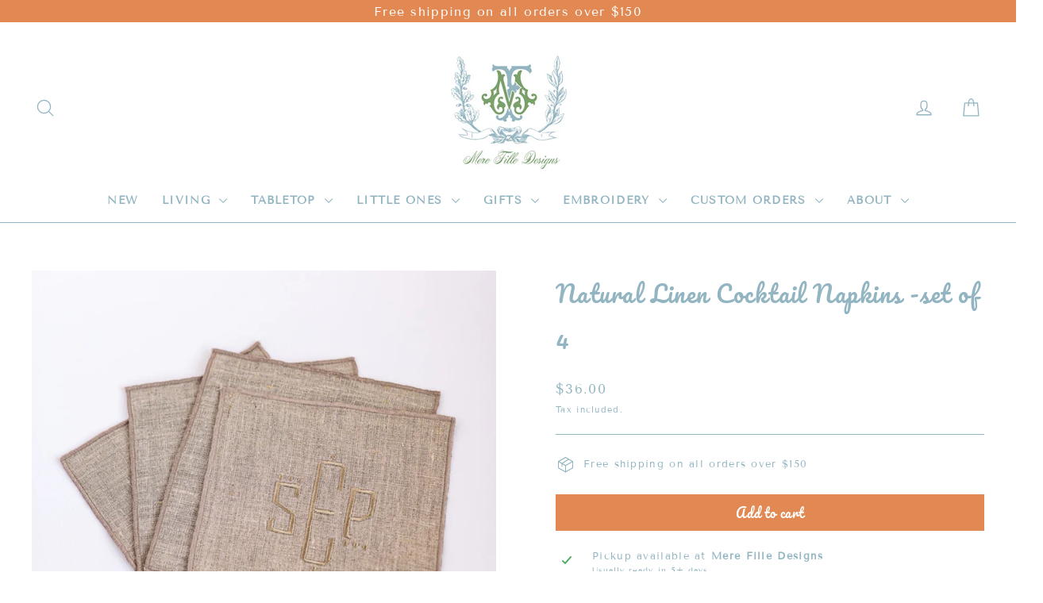

--- FILE ---
content_type: text/html; charset=utf-8
request_url: https://www.merefilledesigns.com/products/natural-linen-cocktail-napkins
body_size: 26656
content:
<!doctype html>
<html class="no-js" lang="en" dir="ltr" fontify-lang="en">
<head>
  <meta charset="utf-8">
  <meta http-equiv="X-UA-Compatible" content="IE=edge,chrome=1">
  <meta name="viewport" content="width=device-width,initial-scale=1">
  <meta name="theme-color" content="#e28953">
  <link rel="canonical" href="https://www.merefilledesigns.com/products/natural-linen-cocktail-napkins">
  <link rel="preconnect" href="https://cdn.shopify.com">
  <link rel="preconnect" href="https://fonts.shopifycdn.com">
  <link rel="dns-prefetch" href="https://productreviews.shopifycdn.com">
  <link rel="dns-prefetch" href="https://ajax.googleapis.com">
  <link rel="dns-prefetch" href="https://maps.googleapis.com">
  <link rel="dns-prefetch" href="https://maps.gstatic.com"><link rel="shortcut icon" href="//www.merefilledesigns.com/cdn/shop/files/g_32x32.png?v=1642778681" type="image/png" /><title>Natural Linen Cocktail Napkins -set of 4
&ndash; Mere Fille Designs
</title>
<meta name="description" content="Set of 4 Natural 100% linen, size 6x6 cocktail napkins.  *Please note: embroidery pricing  shown is for all 4 napkins"><meta property="og:site_name" content="Mere Fille Designs">
  <meta property="og:url" content="https://www.merefilledesigns.com/products/natural-linen-cocktail-napkins">
  <meta property="og:title" content="Natural Linen Cocktail Napkins -set of 4">
  <meta property="og:type" content="product">
  <meta property="og:description" content="Set of 4 Natural 100% linen, size 6x6 cocktail napkins.  *Please note: embroidery pricing  shown is for all 4 napkins"><meta property="og:image" content="http://www.merefilledesigns.com/cdn/shop/products/aa05caf7-8920-46f9-9041-82cecf620409.jpg?v=1587424386">
    <meta property="og:image:secure_url" content="https://www.merefilledesigns.com/cdn/shop/products/aa05caf7-8920-46f9-9041-82cecf620409.jpg?v=1587424386">
    <meta property="og:image:width" content="900">
    <meta property="og:image:height" content="900"><meta name="twitter:site" content="@">
  <meta name="twitter:card" content="summary_large_image">
  <meta name="twitter:title" content="Natural Linen Cocktail Napkins -set of 4">
  <meta name="twitter:description" content="Set of 4 Natural 100% linen, size 6x6 cocktail napkins.  *Please note: embroidery pricing  shown is for all 4 napkins">
<style data-shopify>@font-face {
  font-family: Pacifico;
  font-weight: 400;
  font-style: normal;
  font-display: swap;
  src: url("//www.merefilledesigns.com/cdn/fonts/pacifico/pacifico_n4.70d15be9aa2255257fe626d87fbc1ed38436b047.woff2") format("woff2"),
       url("//www.merefilledesigns.com/cdn/fonts/pacifico/pacifico_n4.a3007cff6385e4e75c208a720cd121ff3558d293.woff") format("woff");
}

  @font-face {
  font-family: "Tenor Sans";
  font-weight: 400;
  font-style: normal;
  font-display: swap;
  src: url("//www.merefilledesigns.com/cdn/fonts/tenor_sans/tenorsans_n4.966071a72c28462a9256039d3e3dc5b0cf314f65.woff2") format("woff2"),
       url("//www.merefilledesigns.com/cdn/fonts/tenor_sans/tenorsans_n4.2282841d948f9649ba5c3cad6ea46df268141820.woff") format("woff");
}


  
  
  
</style><link href="//www.merefilledesigns.com/cdn/shop/t/29/assets/theme.css?v=42102936535145386031711687771" rel="stylesheet" type="text/css" media="all" />
<style data-shopify>:root {
    --typeHeaderPrimary: Pacifico;
    --typeHeaderFallback: cursive;
    --typeHeaderSize: 29px;
    --typeHeaderWeight: 400;
    --typeHeaderLineHeight: 2;
    --typeHeaderSpacing: 0.05em;

    --typeBasePrimary:"Tenor Sans";
    --typeBaseFallback:sans-serif;
    --typeBaseSize: 13px;
    --typeBaseWeight: 400;
    --typeBaseLineHeight: 1.1;
    --typeBaseSpacing: 0.1em;

    --iconWeight: 3px;
    --iconLinecaps: round;
  }

  
.collection-hero__content:before,
  .hero__image-wrapper:before,
  .hero__media:before {
    background-image: linear-gradient(to bottom, rgba(86, 80, 56, 0.0) 0%, rgba(86, 80, 56, 0.0) 40%, rgba(28, 29, 29, 0.44) 100%);
  }

  .skrim__item-content .skrim__overlay:after {
    background-image: linear-gradient(to bottom, rgba(86, 80, 56, 0.0) 30%, rgba(28, 29, 29, 0.44) 100%);
  }

  .placeholder-content {
    background-image: linear-gradient(100deg, #ffffff 40%, #f7f7f7 63%, #ffffff 79%);
  }</style><script>
    document.documentElement.className = document.documentElement.className.replace('no-js', 'js');

    window.theme = window.theme || {};
    theme.routes = {
      home: "/",
      cart: "/cart.js",
      cartPage: "/cart",
      cartAdd: "/cart/add.js",
      cartChange: "/cart/change.js"
    };
    theme.strings = {
      soldOut: "Sold Out",
      unavailable: "Unavailable",
      inStockLabel: "In stock, ready to ship",
      stockLabel: "Low stock - [count] items left",
      willNotShipUntil: "Ready to ship [date]",
      willBeInStockAfter: "Back in stock [date]",
      waitingForStock: "Inventory on the way",
      cartSavings: "You're saving [savings]",
      cartEmpty: "Your cart is currently empty.",
      cartTermsConfirmation: "You must agree with the terms and conditions of sales to check out",
      searchCollections: "Collections:",
      searchPages: "Pages:",
      searchArticles: "Articles:"
    };
    theme.settings = {
      dynamicVariantsEnable: true,
      cartType: "page",
      isCustomerTemplate: false,
      moneyFormat: "${{amount}}",
      predictiveSearch: true,
      predictiveSearchType: "product,article,page,collection",
      quickView: false,
      themeName: 'Motion',
      themeVersion: "8.2.0"
    };
  </script>

  <script>window.performance && window.performance.mark && window.performance.mark('shopify.content_for_header.start');</script><meta name="facebook-domain-verification" content="2z3l6andh3i9iswxyl9sd0xrflnmdu">
<meta name="facebook-domain-verification" content="nhyx9wst0wt84mm86xol40a64idge9">
<meta id="shopify-digital-wallet" name="shopify-digital-wallet" content="/24901681201/digital_wallets/dialog">
<meta name="shopify-checkout-api-token" content="18dbd82efdc58c87f69ebee52a4e1a37">
<link rel="alternate" type="application/json+oembed" href="https://www.merefilledesigns.com/products/natural-linen-cocktail-napkins.oembed">
<script async="async" src="/checkouts/internal/preloads.js?locale=en-US"></script>
<link rel="preconnect" href="https://shop.app" crossorigin="anonymous">
<script async="async" src="https://shop.app/checkouts/internal/preloads.js?locale=en-US&shop_id=24901681201" crossorigin="anonymous"></script>
<script id="apple-pay-shop-capabilities" type="application/json">{"shopId":24901681201,"countryCode":"US","currencyCode":"USD","merchantCapabilities":["supports3DS"],"merchantId":"gid:\/\/shopify\/Shop\/24901681201","merchantName":"Mere Fille Designs","requiredBillingContactFields":["postalAddress","email","phone"],"requiredShippingContactFields":["postalAddress","email","phone"],"shippingType":"shipping","supportedNetworks":["visa","masterCard"],"total":{"type":"pending","label":"Mere Fille Designs","amount":"1.00"},"shopifyPaymentsEnabled":true,"supportsSubscriptions":true}</script>
<script id="shopify-features" type="application/json">{"accessToken":"18dbd82efdc58c87f69ebee52a4e1a37","betas":["rich-media-storefront-analytics"],"domain":"www.merefilledesigns.com","predictiveSearch":true,"shopId":24901681201,"locale":"en"}</script>
<script>var Shopify = Shopify || {};
Shopify.shop = "mere-fille-design.myshopify.com";
Shopify.locale = "en";
Shopify.currency = {"active":"USD","rate":"1.0"};
Shopify.country = "US";
Shopify.theme = {"name":"CSS DESIGNS MOTION| BOLD | Mar.14.22","id":131387359464,"schema_name":"Motion","schema_version":"8.2.0","theme_store_id":null,"role":"main"};
Shopify.theme.handle = "null";
Shopify.theme.style = {"id":null,"handle":null};
Shopify.cdnHost = "www.merefilledesigns.com/cdn";
Shopify.routes = Shopify.routes || {};
Shopify.routes.root = "/";</script>
<script type="module">!function(o){(o.Shopify=o.Shopify||{}).modules=!0}(window);</script>
<script>!function(o){function n(){var o=[];function n(){o.push(Array.prototype.slice.apply(arguments))}return n.q=o,n}var t=o.Shopify=o.Shopify||{};t.loadFeatures=n(),t.autoloadFeatures=n()}(window);</script>
<script>
  window.ShopifyPay = window.ShopifyPay || {};
  window.ShopifyPay.apiHost = "shop.app\/pay";
  window.ShopifyPay.redirectState = null;
</script>
<script id="shop-js-analytics" type="application/json">{"pageType":"product"}</script>
<script defer="defer" async type="module" src="//www.merefilledesigns.com/cdn/shopifycloud/shop-js/modules/v2/client.init-shop-cart-sync_IZsNAliE.en.esm.js"></script>
<script defer="defer" async type="module" src="//www.merefilledesigns.com/cdn/shopifycloud/shop-js/modules/v2/chunk.common_0OUaOowp.esm.js"></script>
<script type="module">
  await import("//www.merefilledesigns.com/cdn/shopifycloud/shop-js/modules/v2/client.init-shop-cart-sync_IZsNAliE.en.esm.js");
await import("//www.merefilledesigns.com/cdn/shopifycloud/shop-js/modules/v2/chunk.common_0OUaOowp.esm.js");

  window.Shopify.SignInWithShop?.initShopCartSync?.({"fedCMEnabled":true,"windoidEnabled":true});

</script>
<script>
  window.Shopify = window.Shopify || {};
  if (!window.Shopify.featureAssets) window.Shopify.featureAssets = {};
  window.Shopify.featureAssets['shop-js'] = {"shop-cart-sync":["modules/v2/client.shop-cart-sync_DLOhI_0X.en.esm.js","modules/v2/chunk.common_0OUaOowp.esm.js"],"init-fed-cm":["modules/v2/client.init-fed-cm_C6YtU0w6.en.esm.js","modules/v2/chunk.common_0OUaOowp.esm.js"],"shop-button":["modules/v2/client.shop-button_BCMx7GTG.en.esm.js","modules/v2/chunk.common_0OUaOowp.esm.js"],"shop-cash-offers":["modules/v2/client.shop-cash-offers_BT26qb5j.en.esm.js","modules/v2/chunk.common_0OUaOowp.esm.js","modules/v2/chunk.modal_CGo_dVj3.esm.js"],"init-windoid":["modules/v2/client.init-windoid_B9PkRMql.en.esm.js","modules/v2/chunk.common_0OUaOowp.esm.js"],"init-shop-email-lookup-coordinator":["modules/v2/client.init-shop-email-lookup-coordinator_DZkqjsbU.en.esm.js","modules/v2/chunk.common_0OUaOowp.esm.js"],"shop-toast-manager":["modules/v2/client.shop-toast-manager_Di2EnuM7.en.esm.js","modules/v2/chunk.common_0OUaOowp.esm.js"],"shop-login-button":["modules/v2/client.shop-login-button_BtqW_SIO.en.esm.js","modules/v2/chunk.common_0OUaOowp.esm.js","modules/v2/chunk.modal_CGo_dVj3.esm.js"],"avatar":["modules/v2/client.avatar_BTnouDA3.en.esm.js"],"pay-button":["modules/v2/client.pay-button_CWa-C9R1.en.esm.js","modules/v2/chunk.common_0OUaOowp.esm.js"],"init-shop-cart-sync":["modules/v2/client.init-shop-cart-sync_IZsNAliE.en.esm.js","modules/v2/chunk.common_0OUaOowp.esm.js"],"init-customer-accounts":["modules/v2/client.init-customer-accounts_DenGwJTU.en.esm.js","modules/v2/client.shop-login-button_BtqW_SIO.en.esm.js","modules/v2/chunk.common_0OUaOowp.esm.js","modules/v2/chunk.modal_CGo_dVj3.esm.js"],"init-shop-for-new-customer-accounts":["modules/v2/client.init-shop-for-new-customer-accounts_JdHXxpS9.en.esm.js","modules/v2/client.shop-login-button_BtqW_SIO.en.esm.js","modules/v2/chunk.common_0OUaOowp.esm.js","modules/v2/chunk.modal_CGo_dVj3.esm.js"],"init-customer-accounts-sign-up":["modules/v2/client.init-customer-accounts-sign-up_D6__K_p8.en.esm.js","modules/v2/client.shop-login-button_BtqW_SIO.en.esm.js","modules/v2/chunk.common_0OUaOowp.esm.js","modules/v2/chunk.modal_CGo_dVj3.esm.js"],"checkout-modal":["modules/v2/client.checkout-modal_C_ZQDY6s.en.esm.js","modules/v2/chunk.common_0OUaOowp.esm.js","modules/v2/chunk.modal_CGo_dVj3.esm.js"],"shop-follow-button":["modules/v2/client.shop-follow-button_XetIsj8l.en.esm.js","modules/v2/chunk.common_0OUaOowp.esm.js","modules/v2/chunk.modal_CGo_dVj3.esm.js"],"lead-capture":["modules/v2/client.lead-capture_DvA72MRN.en.esm.js","modules/v2/chunk.common_0OUaOowp.esm.js","modules/v2/chunk.modal_CGo_dVj3.esm.js"],"shop-login":["modules/v2/client.shop-login_ClXNxyh6.en.esm.js","modules/v2/chunk.common_0OUaOowp.esm.js","modules/v2/chunk.modal_CGo_dVj3.esm.js"],"payment-terms":["modules/v2/client.payment-terms_CNlwjfZz.en.esm.js","modules/v2/chunk.common_0OUaOowp.esm.js","modules/v2/chunk.modal_CGo_dVj3.esm.js"]};
</script>
<script>(function() {
  var isLoaded = false;
  function asyncLoad() {
    if (isLoaded) return;
    isLoaded = true;
    var urls = ["\/\/d1liekpayvooaz.cloudfront.net\/apps\/customizery\/customizery.js?shop=mere-fille-design.myshopify.com"];
    for (var i = 0; i < urls.length; i++) {
      var s = document.createElement('script');
      s.type = 'text/javascript';
      s.async = true;
      s.src = urls[i];
      var x = document.getElementsByTagName('script')[0];
      x.parentNode.insertBefore(s, x);
    }
  };
  if(window.attachEvent) {
    window.attachEvent('onload', asyncLoad);
  } else {
    window.addEventListener('load', asyncLoad, false);
  }
})();</script>
<script id="__st">var __st={"a":24901681201,"offset":-21600,"reqid":"0db194a3-5bae-4993-b198-9264a7b129d3-1768483080","pageurl":"www.merefilledesigns.com\/products\/natural-linen-cocktail-napkins","u":"154ef1e84676","p":"product","rtyp":"product","rid":4558505476145};</script>
<script>window.ShopifyPaypalV4VisibilityTracking = true;</script>
<script id="captcha-bootstrap">!function(){'use strict';const t='contact',e='account',n='new_comment',o=[[t,t],['blogs',n],['comments',n],[t,'customer']],c=[[e,'customer_login'],[e,'guest_login'],[e,'recover_customer_password'],[e,'create_customer']],r=t=>t.map((([t,e])=>`form[action*='/${t}']:not([data-nocaptcha='true']) input[name='form_type'][value='${e}']`)).join(','),a=t=>()=>t?[...document.querySelectorAll(t)].map((t=>t.form)):[];function s(){const t=[...o],e=r(t);return a(e)}const i='password',u='form_key',d=['recaptcha-v3-token','g-recaptcha-response','h-captcha-response',i],f=()=>{try{return window.sessionStorage}catch{return}},m='__shopify_v',_=t=>t.elements[u];function p(t,e,n=!1){try{const o=window.sessionStorage,c=JSON.parse(o.getItem(e)),{data:r}=function(t){const{data:e,action:n}=t;return t[m]||n?{data:e,action:n}:{data:t,action:n}}(c);for(const[e,n]of Object.entries(r))t.elements[e]&&(t.elements[e].value=n);n&&o.removeItem(e)}catch(o){console.error('form repopulation failed',{error:o})}}const l='form_type',E='cptcha';function T(t){t.dataset[E]=!0}const w=window,h=w.document,L='Shopify',v='ce_forms',y='captcha';let A=!1;((t,e)=>{const n=(g='f06e6c50-85a8-45c8-87d0-21a2b65856fe',I='https://cdn.shopify.com/shopifycloud/storefront-forms-hcaptcha/ce_storefront_forms_captcha_hcaptcha.v1.5.2.iife.js',D={infoText:'Protected by hCaptcha',privacyText:'Privacy',termsText:'Terms'},(t,e,n)=>{const o=w[L][v],c=o.bindForm;if(c)return c(t,g,e,D).then(n);var r;o.q.push([[t,g,e,D],n]),r=I,A||(h.body.append(Object.assign(h.createElement('script'),{id:'captcha-provider',async:!0,src:r})),A=!0)});var g,I,D;w[L]=w[L]||{},w[L][v]=w[L][v]||{},w[L][v].q=[],w[L][y]=w[L][y]||{},w[L][y].protect=function(t,e){n(t,void 0,e),T(t)},Object.freeze(w[L][y]),function(t,e,n,w,h,L){const[v,y,A,g]=function(t,e,n){const i=e?o:[],u=t?c:[],d=[...i,...u],f=r(d),m=r(i),_=r(d.filter((([t,e])=>n.includes(e))));return[a(f),a(m),a(_),s()]}(w,h,L),I=t=>{const e=t.target;return e instanceof HTMLFormElement?e:e&&e.form},D=t=>v().includes(t);t.addEventListener('submit',(t=>{const e=I(t);if(!e)return;const n=D(e)&&!e.dataset.hcaptchaBound&&!e.dataset.recaptchaBound,o=_(e),c=g().includes(e)&&(!o||!o.value);(n||c)&&t.preventDefault(),c&&!n&&(function(t){try{if(!f())return;!function(t){const e=f();if(!e)return;const n=_(t);if(!n)return;const o=n.value;o&&e.removeItem(o)}(t);const e=Array.from(Array(32),(()=>Math.random().toString(36)[2])).join('');!function(t,e){_(t)||t.append(Object.assign(document.createElement('input'),{type:'hidden',name:u})),t.elements[u].value=e}(t,e),function(t,e){const n=f();if(!n)return;const o=[...t.querySelectorAll(`input[type='${i}']`)].map((({name:t})=>t)),c=[...d,...o],r={};for(const[a,s]of new FormData(t).entries())c.includes(a)||(r[a]=s);n.setItem(e,JSON.stringify({[m]:1,action:t.action,data:r}))}(t,e)}catch(e){console.error('failed to persist form',e)}}(e),e.submit())}));const S=(t,e)=>{t&&!t.dataset[E]&&(n(t,e.some((e=>e===t))),T(t))};for(const o of['focusin','change'])t.addEventListener(o,(t=>{const e=I(t);D(e)&&S(e,y())}));const B=e.get('form_key'),M=e.get(l),P=B&&M;t.addEventListener('DOMContentLoaded',(()=>{const t=y();if(P)for(const e of t)e.elements[l].value===M&&p(e,B);[...new Set([...A(),...v().filter((t=>'true'===t.dataset.shopifyCaptcha))])].forEach((e=>S(e,t)))}))}(h,new URLSearchParams(w.location.search),n,t,e,['guest_login'])})(!0,!0)}();</script>
<script integrity="sha256-4kQ18oKyAcykRKYeNunJcIwy7WH5gtpwJnB7kiuLZ1E=" data-source-attribution="shopify.loadfeatures" defer="defer" src="//www.merefilledesigns.com/cdn/shopifycloud/storefront/assets/storefront/load_feature-a0a9edcb.js" crossorigin="anonymous"></script>
<script crossorigin="anonymous" defer="defer" src="//www.merefilledesigns.com/cdn/shopifycloud/storefront/assets/shopify_pay/storefront-65b4c6d7.js?v=20250812"></script>
<script data-source-attribution="shopify.dynamic_checkout.dynamic.init">var Shopify=Shopify||{};Shopify.PaymentButton=Shopify.PaymentButton||{isStorefrontPortableWallets:!0,init:function(){window.Shopify.PaymentButton.init=function(){};var t=document.createElement("script");t.src="https://www.merefilledesigns.com/cdn/shopifycloud/portable-wallets/latest/portable-wallets.en.js",t.type="module",document.head.appendChild(t)}};
</script>
<script data-source-attribution="shopify.dynamic_checkout.buyer_consent">
  function portableWalletsHideBuyerConsent(e){var t=document.getElementById("shopify-buyer-consent"),n=document.getElementById("shopify-subscription-policy-button");t&&n&&(t.classList.add("hidden"),t.setAttribute("aria-hidden","true"),n.removeEventListener("click",e))}function portableWalletsShowBuyerConsent(e){var t=document.getElementById("shopify-buyer-consent"),n=document.getElementById("shopify-subscription-policy-button");t&&n&&(t.classList.remove("hidden"),t.removeAttribute("aria-hidden"),n.addEventListener("click",e))}window.Shopify?.PaymentButton&&(window.Shopify.PaymentButton.hideBuyerConsent=portableWalletsHideBuyerConsent,window.Shopify.PaymentButton.showBuyerConsent=portableWalletsShowBuyerConsent);
</script>
<script data-source-attribution="shopify.dynamic_checkout.cart.bootstrap">document.addEventListener("DOMContentLoaded",(function(){function t(){return document.querySelector("shopify-accelerated-checkout-cart, shopify-accelerated-checkout")}if(t())Shopify.PaymentButton.init();else{new MutationObserver((function(e,n){t()&&(Shopify.PaymentButton.init(),n.disconnect())})).observe(document.body,{childList:!0,subtree:!0})}}));
</script>
<link id="shopify-accelerated-checkout-styles" rel="stylesheet" media="screen" href="https://www.merefilledesigns.com/cdn/shopifycloud/portable-wallets/latest/accelerated-checkout-backwards-compat.css" crossorigin="anonymous">
<style id="shopify-accelerated-checkout-cart">
        #shopify-buyer-consent {
  margin-top: 1em;
  display: inline-block;
  width: 100%;
}

#shopify-buyer-consent.hidden {
  display: none;
}

#shopify-subscription-policy-button {
  background: none;
  border: none;
  padding: 0;
  text-decoration: underline;
  font-size: inherit;
  cursor: pointer;
}

#shopify-subscription-policy-button::before {
  box-shadow: none;
}

      </style>

<script>window.performance && window.performance.mark && window.performance.mark('shopify.content_for_header.end');</script> 
<script>
    window.BOLD = window.BOLD || {};
        window.BOLD.options = window.BOLD.options || {};
        window.BOLD.options.settings = window.BOLD.options.settings || {};
        window.BOLD.options.settings.v1_variant_mode = window.BOLD.options.settings.v1_variant_mode || true;
        window.BOLD.options.settings.hybrid_fix_auto_insert_inputs =
        window.BOLD.options.settings.hybrid_fix_auto_insert_inputs || true;
</script>

<script>window.BOLD = window.BOLD || {};
    window.BOLD.common = window.BOLD.common || {};
    window.BOLD.common.Shopify = window.BOLD.common.Shopify || {};
    window.BOLD.common.Shopify.shop = {
      domain: 'www.merefilledesigns.com',
      permanent_domain: 'mere-fille-design.myshopify.com',
      url: 'https://www.merefilledesigns.com',
      secure_url: 'https://www.merefilledesigns.com',
      money_format: "${{amount}}",
      currency: "USD"
    };
    window.BOLD.common.Shopify.customer = {
      id: null,
      tags: null,
    };
    window.BOLD.common.Shopify.cart = {"note":null,"attributes":{},"original_total_price":0,"total_price":0,"total_discount":0,"total_weight":0.0,"item_count":0,"items":[],"requires_shipping":false,"currency":"USD","items_subtotal_price":0,"cart_level_discount_applications":[],"checkout_charge_amount":0};
    window.BOLD.common.template = 'product';window.BOLD.common.Shopify.formatMoney = function(money, format) {
        function n(t, e) {
            return "undefined" == typeof t ? e : t
        }
        function r(t, e, r, i) {
            if (e = n(e, 2),
                r = n(r, ","),
                i = n(i, "."),
            isNaN(t) || null == t)
                return 0;
            t = (t / 100).toFixed(e);
            var o = t.split(".")
                , a = o[0].replace(/(\d)(?=(\d\d\d)+(?!\d))/g, "$1" + r)
                , s = o[1] ? i + o[1] : "";
            return a + s
        }
        "string" == typeof money && (money = money.replace(".", ""));
        var i = ""
            , o = /\{\{\s*(\w+)\s*\}\}/
            , a = format || window.BOLD.common.Shopify.shop.money_format || window.Shopify.money_format || "$ {{ amount }}";
        switch (a.match(o)[1]) {
            case "amount":
                i = r(money, 2, ",", ".");
                break;
            case "amount_no_decimals":
                i = r(money, 0, ",", ".");
                break;
            case "amount_with_comma_separator":
                i = r(money, 2, ".", ",");
                break;
            case "amount_no_decimals_with_comma_separator":
                i = r(money, 0, ".", ",");
                break;
            case "amount_with_space_separator":
                i = r(money, 2, " ", ",");
                break;
            case "amount_no_decimals_with_space_separator":
                i = r(money, 0, " ", ",");
                break;
            case "amount_with_apostrophe_separator":
                i = r(money, 2, "'", ".");
                break;
        }
        return a.replace(o, i);
    };
    window.BOLD.common.Shopify.saveProduct = function (handle, product) {
      if (typeof handle === 'string' && typeof window.BOLD.common.Shopify.products[handle] === 'undefined') {
        if (typeof product === 'number') {
          window.BOLD.common.Shopify.handles[product] = handle;
          product = { id: product };
        }
        window.BOLD.common.Shopify.products[handle] = product;
      }
    };
    window.BOLD.common.Shopify.saveVariant = function (variant_id, variant) {
      if (typeof variant_id === 'number' && typeof window.BOLD.common.Shopify.variants[variant_id] === 'undefined') {
        window.BOLD.common.Shopify.variants[variant_id] = variant;
      }
    };window.BOLD.common.Shopify.products = window.BOLD.common.Shopify.products || {};
    window.BOLD.common.Shopify.variants = window.BOLD.common.Shopify.variants || {};
    window.BOLD.common.Shopify.handles = window.BOLD.common.Shopify.handles || {};window.BOLD.common.Shopify.handle = "natural-linen-cocktail-napkins"
window.BOLD.common.Shopify.saveProduct("natural-linen-cocktail-napkins", 4558505476145);window.BOLD.common.Shopify.saveVariant(31804484943921, { product_id: 4558505476145, product_handle: "natural-linen-cocktail-napkins", price: 3600, group_id: '', csp_metafield: {}});window.BOLD.apps_installed = {"Product Options":2} || {};window.BOLD.common.Shopify.metafields = window.BOLD.common.Shopify.metafields || {};window.BOLD.common.Shopify.metafields["bold_rp"] = {};window.BOLD.common.Shopify.metafields["bold_csp_defaults"] = {};window.BOLD.common.cacheParams = window.BOLD.common.cacheParams || {};
    window.BOLD.common.cacheParams.options = 1647261123;
</script>

<link href="//www.merefilledesigns.com/cdn/shop/t/29/assets/bold-options.css?v=81757821689583727251647305824" rel="stylesheet" type="text/css" media="all" />
<script defer src="https://options.shopapps.site/js/options.js"></script>

  <link href="//www.merefilledesigns.com/cdn/shop/t/29/assets/bold-custom.css?v=40648411583339012001647310916" rel="stylesheet" type="text/css" media="all" />

 

  <script src="//www.merefilledesigns.com/cdn/shop/t/29/assets/vendor-scripts-v13.js" defer="defer"></script><script src="//www.merefilledesigns.com/cdn/shop/t/29/assets/theme.js?v=58342448865615866921647306713" defer="defer"></script>

<!-- BEGIN app block: shopify://apps/pagefly-page-builder/blocks/app-embed/83e179f7-59a0-4589-8c66-c0dddf959200 -->

<!-- BEGIN app snippet: pagefly-cro-ab-testing-main -->







<script>
  ;(function () {
    const url = new URL(window.location)
    const viewParam = url.searchParams.get('view')
    if (viewParam && viewParam.includes('variant-pf-')) {
      url.searchParams.set('pf_v', viewParam)
      url.searchParams.delete('view')
      window.history.replaceState({}, '', url)
    }
  })()
</script>



<script type='module'>
  
  window.PAGEFLY_CRO = window.PAGEFLY_CRO || {}

  window.PAGEFLY_CRO['data_debug'] = {
    original_template_suffix: "all_products",
    allow_ab_test: false,
    ab_test_start_time: 0,
    ab_test_end_time: 0,
    today_date_time: 1768483081000,
  }
  window.PAGEFLY_CRO['GA4'] = { enabled: false}
</script>

<!-- END app snippet -->








  <script src='https://cdn.shopify.com/extensions/019bb4f9-aed6-78a3-be91-e9d44663e6bf/pagefly-page-builder-215/assets/pagefly-helper.js' defer='defer'></script>

  <script src='https://cdn.shopify.com/extensions/019bb4f9-aed6-78a3-be91-e9d44663e6bf/pagefly-page-builder-215/assets/pagefly-general-helper.js' defer='defer'></script>

  <script src='https://cdn.shopify.com/extensions/019bb4f9-aed6-78a3-be91-e9d44663e6bf/pagefly-page-builder-215/assets/pagefly-snap-slider.js' defer='defer'></script>

  <script src='https://cdn.shopify.com/extensions/019bb4f9-aed6-78a3-be91-e9d44663e6bf/pagefly-page-builder-215/assets/pagefly-slideshow-v3.js' defer='defer'></script>

  <script src='https://cdn.shopify.com/extensions/019bb4f9-aed6-78a3-be91-e9d44663e6bf/pagefly-page-builder-215/assets/pagefly-slideshow-v4.js' defer='defer'></script>

  <script src='https://cdn.shopify.com/extensions/019bb4f9-aed6-78a3-be91-e9d44663e6bf/pagefly-page-builder-215/assets/pagefly-glider.js' defer='defer'></script>

  <script src='https://cdn.shopify.com/extensions/019bb4f9-aed6-78a3-be91-e9d44663e6bf/pagefly-page-builder-215/assets/pagefly-slideshow-v1-v2.js' defer='defer'></script>

  <script src='https://cdn.shopify.com/extensions/019bb4f9-aed6-78a3-be91-e9d44663e6bf/pagefly-page-builder-215/assets/pagefly-product-media.js' defer='defer'></script>

  <script src='https://cdn.shopify.com/extensions/019bb4f9-aed6-78a3-be91-e9d44663e6bf/pagefly-page-builder-215/assets/pagefly-product.js' defer='defer'></script>


<script id='pagefly-helper-data' type='application/json'>
  {
    "page_optimization": {
      "assets_prefetching": false
    },
    "elements_asset_mapper": {
      "Accordion": "https://cdn.shopify.com/extensions/019bb4f9-aed6-78a3-be91-e9d44663e6bf/pagefly-page-builder-215/assets/pagefly-accordion.js",
      "Accordion3": "https://cdn.shopify.com/extensions/019bb4f9-aed6-78a3-be91-e9d44663e6bf/pagefly-page-builder-215/assets/pagefly-accordion3.js",
      "CountDown": "https://cdn.shopify.com/extensions/019bb4f9-aed6-78a3-be91-e9d44663e6bf/pagefly-page-builder-215/assets/pagefly-countdown.js",
      "GMap1": "https://cdn.shopify.com/extensions/019bb4f9-aed6-78a3-be91-e9d44663e6bf/pagefly-page-builder-215/assets/pagefly-gmap.js",
      "GMap2": "https://cdn.shopify.com/extensions/019bb4f9-aed6-78a3-be91-e9d44663e6bf/pagefly-page-builder-215/assets/pagefly-gmap.js",
      "GMapBasicV2": "https://cdn.shopify.com/extensions/019bb4f9-aed6-78a3-be91-e9d44663e6bf/pagefly-page-builder-215/assets/pagefly-gmap.js",
      "GMapAdvancedV2": "https://cdn.shopify.com/extensions/019bb4f9-aed6-78a3-be91-e9d44663e6bf/pagefly-page-builder-215/assets/pagefly-gmap.js",
      "HTML.Video": "https://cdn.shopify.com/extensions/019bb4f9-aed6-78a3-be91-e9d44663e6bf/pagefly-page-builder-215/assets/pagefly-htmlvideo.js",
      "HTML.Video2": "https://cdn.shopify.com/extensions/019bb4f9-aed6-78a3-be91-e9d44663e6bf/pagefly-page-builder-215/assets/pagefly-htmlvideo2.js",
      "HTML.Video3": "https://cdn.shopify.com/extensions/019bb4f9-aed6-78a3-be91-e9d44663e6bf/pagefly-page-builder-215/assets/pagefly-htmlvideo2.js",
      "BackgroundVideo": "https://cdn.shopify.com/extensions/019bb4f9-aed6-78a3-be91-e9d44663e6bf/pagefly-page-builder-215/assets/pagefly-htmlvideo2.js",
      "Instagram": "https://cdn.shopify.com/extensions/019bb4f9-aed6-78a3-be91-e9d44663e6bf/pagefly-page-builder-215/assets/pagefly-instagram.js",
      "Instagram2": "https://cdn.shopify.com/extensions/019bb4f9-aed6-78a3-be91-e9d44663e6bf/pagefly-page-builder-215/assets/pagefly-instagram.js",
      "Insta3": "https://cdn.shopify.com/extensions/019bb4f9-aed6-78a3-be91-e9d44663e6bf/pagefly-page-builder-215/assets/pagefly-instagram3.js",
      "Tabs": "https://cdn.shopify.com/extensions/019bb4f9-aed6-78a3-be91-e9d44663e6bf/pagefly-page-builder-215/assets/pagefly-tab.js",
      "Tabs3": "https://cdn.shopify.com/extensions/019bb4f9-aed6-78a3-be91-e9d44663e6bf/pagefly-page-builder-215/assets/pagefly-tab3.js",
      "ProductBox": "https://cdn.shopify.com/extensions/019bb4f9-aed6-78a3-be91-e9d44663e6bf/pagefly-page-builder-215/assets/pagefly-cart.js",
      "FBPageBox2": "https://cdn.shopify.com/extensions/019bb4f9-aed6-78a3-be91-e9d44663e6bf/pagefly-page-builder-215/assets/pagefly-facebook.js",
      "FBLikeButton2": "https://cdn.shopify.com/extensions/019bb4f9-aed6-78a3-be91-e9d44663e6bf/pagefly-page-builder-215/assets/pagefly-facebook.js",
      "TwitterFeed2": "https://cdn.shopify.com/extensions/019bb4f9-aed6-78a3-be91-e9d44663e6bf/pagefly-page-builder-215/assets/pagefly-twitter.js",
      "Paragraph4": "https://cdn.shopify.com/extensions/019bb4f9-aed6-78a3-be91-e9d44663e6bf/pagefly-page-builder-215/assets/pagefly-paragraph4.js",

      "AliReviews": "https://cdn.shopify.com/extensions/019bb4f9-aed6-78a3-be91-e9d44663e6bf/pagefly-page-builder-215/assets/pagefly-3rd-elements.js",
      "BackInStock": "https://cdn.shopify.com/extensions/019bb4f9-aed6-78a3-be91-e9d44663e6bf/pagefly-page-builder-215/assets/pagefly-3rd-elements.js",
      "GloboBackInStock": "https://cdn.shopify.com/extensions/019bb4f9-aed6-78a3-be91-e9d44663e6bf/pagefly-page-builder-215/assets/pagefly-3rd-elements.js",
      "GrowaveWishlist": "https://cdn.shopify.com/extensions/019bb4f9-aed6-78a3-be91-e9d44663e6bf/pagefly-page-builder-215/assets/pagefly-3rd-elements.js",
      "InfiniteOptionsShopPad": "https://cdn.shopify.com/extensions/019bb4f9-aed6-78a3-be91-e9d44663e6bf/pagefly-page-builder-215/assets/pagefly-3rd-elements.js",
      "InkybayProductPersonalizer": "https://cdn.shopify.com/extensions/019bb4f9-aed6-78a3-be91-e9d44663e6bf/pagefly-page-builder-215/assets/pagefly-3rd-elements.js",
      "LimeSpot": "https://cdn.shopify.com/extensions/019bb4f9-aed6-78a3-be91-e9d44663e6bf/pagefly-page-builder-215/assets/pagefly-3rd-elements.js",
      "Loox": "https://cdn.shopify.com/extensions/019bb4f9-aed6-78a3-be91-e9d44663e6bf/pagefly-page-builder-215/assets/pagefly-3rd-elements.js",
      "Opinew": "https://cdn.shopify.com/extensions/019bb4f9-aed6-78a3-be91-e9d44663e6bf/pagefly-page-builder-215/assets/pagefly-3rd-elements.js",
      "Powr": "https://cdn.shopify.com/extensions/019bb4f9-aed6-78a3-be91-e9d44663e6bf/pagefly-page-builder-215/assets/pagefly-3rd-elements.js",
      "ProductReviews": "https://cdn.shopify.com/extensions/019bb4f9-aed6-78a3-be91-e9d44663e6bf/pagefly-page-builder-215/assets/pagefly-3rd-elements.js",
      "PushOwl": "https://cdn.shopify.com/extensions/019bb4f9-aed6-78a3-be91-e9d44663e6bf/pagefly-page-builder-215/assets/pagefly-3rd-elements.js",
      "ReCharge": "https://cdn.shopify.com/extensions/019bb4f9-aed6-78a3-be91-e9d44663e6bf/pagefly-page-builder-215/assets/pagefly-3rd-elements.js",
      "Rivyo": "https://cdn.shopify.com/extensions/019bb4f9-aed6-78a3-be91-e9d44663e6bf/pagefly-page-builder-215/assets/pagefly-3rd-elements.js",
      "TrackingMore": "https://cdn.shopify.com/extensions/019bb4f9-aed6-78a3-be91-e9d44663e6bf/pagefly-page-builder-215/assets/pagefly-3rd-elements.js",
      "Vitals": "https://cdn.shopify.com/extensions/019bb4f9-aed6-78a3-be91-e9d44663e6bf/pagefly-page-builder-215/assets/pagefly-3rd-elements.js",
      "Wiser": "https://cdn.shopify.com/extensions/019bb4f9-aed6-78a3-be91-e9d44663e6bf/pagefly-page-builder-215/assets/pagefly-3rd-elements.js"
    },
    "custom_elements_mapper": {
      "pf-click-action-element": "https://cdn.shopify.com/extensions/019bb4f9-aed6-78a3-be91-e9d44663e6bf/pagefly-page-builder-215/assets/pagefly-click-action-element.js",
      "pf-dialog-element": "https://cdn.shopify.com/extensions/019bb4f9-aed6-78a3-be91-e9d44663e6bf/pagefly-page-builder-215/assets/pagefly-dialog-element.js"
    }
  }
</script>


<!-- END app block --><link href="https://monorail-edge.shopifysvc.com" rel="dns-prefetch">
<script>(function(){if ("sendBeacon" in navigator && "performance" in window) {try {var session_token_from_headers = performance.getEntriesByType('navigation')[0].serverTiming.find(x => x.name == '_s').description;} catch {var session_token_from_headers = undefined;}var session_cookie_matches = document.cookie.match(/_shopify_s=([^;]*)/);var session_token_from_cookie = session_cookie_matches && session_cookie_matches.length === 2 ? session_cookie_matches[1] : "";var session_token = session_token_from_headers || session_token_from_cookie || "";function handle_abandonment_event(e) {var entries = performance.getEntries().filter(function(entry) {return /monorail-edge.shopifysvc.com/.test(entry.name);});if (!window.abandonment_tracked && entries.length === 0) {window.abandonment_tracked = true;var currentMs = Date.now();var navigation_start = performance.timing.navigationStart;var payload = {shop_id: 24901681201,url: window.location.href,navigation_start,duration: currentMs - navigation_start,session_token,page_type: "product"};window.navigator.sendBeacon("https://monorail-edge.shopifysvc.com/v1/produce", JSON.stringify({schema_id: "online_store_buyer_site_abandonment/1.1",payload: payload,metadata: {event_created_at_ms: currentMs,event_sent_at_ms: currentMs}}));}}window.addEventListener('pagehide', handle_abandonment_event);}}());</script>
<script id="web-pixels-manager-setup">(function e(e,d,r,n,o){if(void 0===o&&(o={}),!Boolean(null===(a=null===(i=window.Shopify)||void 0===i?void 0:i.analytics)||void 0===a?void 0:a.replayQueue)){var i,a;window.Shopify=window.Shopify||{};var t=window.Shopify;t.analytics=t.analytics||{};var s=t.analytics;s.replayQueue=[],s.publish=function(e,d,r){return s.replayQueue.push([e,d,r]),!0};try{self.performance.mark("wpm:start")}catch(e){}var l=function(){var e={modern:/Edge?\/(1{2}[4-9]|1[2-9]\d|[2-9]\d{2}|\d{4,})\.\d+(\.\d+|)|Firefox\/(1{2}[4-9]|1[2-9]\d|[2-9]\d{2}|\d{4,})\.\d+(\.\d+|)|Chrom(ium|e)\/(9{2}|\d{3,})\.\d+(\.\d+|)|(Maci|X1{2}).+ Version\/(15\.\d+|(1[6-9]|[2-9]\d|\d{3,})\.\d+)([,.]\d+|)( \(\w+\)|)( Mobile\/\w+|) Safari\/|Chrome.+OPR\/(9{2}|\d{3,})\.\d+\.\d+|(CPU[ +]OS|iPhone[ +]OS|CPU[ +]iPhone|CPU IPhone OS|CPU iPad OS)[ +]+(15[._]\d+|(1[6-9]|[2-9]\d|\d{3,})[._]\d+)([._]\d+|)|Android:?[ /-](13[3-9]|1[4-9]\d|[2-9]\d{2}|\d{4,})(\.\d+|)(\.\d+|)|Android.+Firefox\/(13[5-9]|1[4-9]\d|[2-9]\d{2}|\d{4,})\.\d+(\.\d+|)|Android.+Chrom(ium|e)\/(13[3-9]|1[4-9]\d|[2-9]\d{2}|\d{4,})\.\d+(\.\d+|)|SamsungBrowser\/([2-9]\d|\d{3,})\.\d+/,legacy:/Edge?\/(1[6-9]|[2-9]\d|\d{3,})\.\d+(\.\d+|)|Firefox\/(5[4-9]|[6-9]\d|\d{3,})\.\d+(\.\d+|)|Chrom(ium|e)\/(5[1-9]|[6-9]\d|\d{3,})\.\d+(\.\d+|)([\d.]+$|.*Safari\/(?![\d.]+ Edge\/[\d.]+$))|(Maci|X1{2}).+ Version\/(10\.\d+|(1[1-9]|[2-9]\d|\d{3,})\.\d+)([,.]\d+|)( \(\w+\)|)( Mobile\/\w+|) Safari\/|Chrome.+OPR\/(3[89]|[4-9]\d|\d{3,})\.\d+\.\d+|(CPU[ +]OS|iPhone[ +]OS|CPU[ +]iPhone|CPU IPhone OS|CPU iPad OS)[ +]+(10[._]\d+|(1[1-9]|[2-9]\d|\d{3,})[._]\d+)([._]\d+|)|Android:?[ /-](13[3-9]|1[4-9]\d|[2-9]\d{2}|\d{4,})(\.\d+|)(\.\d+|)|Mobile Safari.+OPR\/([89]\d|\d{3,})\.\d+\.\d+|Android.+Firefox\/(13[5-9]|1[4-9]\d|[2-9]\d{2}|\d{4,})\.\d+(\.\d+|)|Android.+Chrom(ium|e)\/(13[3-9]|1[4-9]\d|[2-9]\d{2}|\d{4,})\.\d+(\.\d+|)|Android.+(UC? ?Browser|UCWEB|U3)[ /]?(15\.([5-9]|\d{2,})|(1[6-9]|[2-9]\d|\d{3,})\.\d+)\.\d+|SamsungBrowser\/(5\.\d+|([6-9]|\d{2,})\.\d+)|Android.+MQ{2}Browser\/(14(\.(9|\d{2,})|)|(1[5-9]|[2-9]\d|\d{3,})(\.\d+|))(\.\d+|)|K[Aa][Ii]OS\/(3\.\d+|([4-9]|\d{2,})\.\d+)(\.\d+|)/},d=e.modern,r=e.legacy,n=navigator.userAgent;return n.match(d)?"modern":n.match(r)?"legacy":"unknown"}(),u="modern"===l?"modern":"legacy",c=(null!=n?n:{modern:"",legacy:""})[u],f=function(e){return[e.baseUrl,"/wpm","/b",e.hashVersion,"modern"===e.buildTarget?"m":"l",".js"].join("")}({baseUrl:d,hashVersion:r,buildTarget:u}),m=function(e){var d=e.version,r=e.bundleTarget,n=e.surface,o=e.pageUrl,i=e.monorailEndpoint;return{emit:function(e){var a=e.status,t=e.errorMsg,s=(new Date).getTime(),l=JSON.stringify({metadata:{event_sent_at_ms:s},events:[{schema_id:"web_pixels_manager_load/3.1",payload:{version:d,bundle_target:r,page_url:o,status:a,surface:n,error_msg:t},metadata:{event_created_at_ms:s}}]});if(!i)return console&&console.warn&&console.warn("[Web Pixels Manager] No Monorail endpoint provided, skipping logging."),!1;try{return self.navigator.sendBeacon.bind(self.navigator)(i,l)}catch(e){}var u=new XMLHttpRequest;try{return u.open("POST",i,!0),u.setRequestHeader("Content-Type","text/plain"),u.send(l),!0}catch(e){return console&&console.warn&&console.warn("[Web Pixels Manager] Got an unhandled error while logging to Monorail."),!1}}}}({version:r,bundleTarget:l,surface:e.surface,pageUrl:self.location.href,monorailEndpoint:e.monorailEndpoint});try{o.browserTarget=l,function(e){var d=e.src,r=e.async,n=void 0===r||r,o=e.onload,i=e.onerror,a=e.sri,t=e.scriptDataAttributes,s=void 0===t?{}:t,l=document.createElement("script"),u=document.querySelector("head"),c=document.querySelector("body");if(l.async=n,l.src=d,a&&(l.integrity=a,l.crossOrigin="anonymous"),s)for(var f in s)if(Object.prototype.hasOwnProperty.call(s,f))try{l.dataset[f]=s[f]}catch(e){}if(o&&l.addEventListener("load",o),i&&l.addEventListener("error",i),u)u.appendChild(l);else{if(!c)throw new Error("Did not find a head or body element to append the script");c.appendChild(l)}}({src:f,async:!0,onload:function(){if(!function(){var e,d;return Boolean(null===(d=null===(e=window.Shopify)||void 0===e?void 0:e.analytics)||void 0===d?void 0:d.initialized)}()){var d=window.webPixelsManager.init(e)||void 0;if(d){var r=window.Shopify.analytics;r.replayQueue.forEach((function(e){var r=e[0],n=e[1],o=e[2];d.publishCustomEvent(r,n,o)})),r.replayQueue=[],r.publish=d.publishCustomEvent,r.visitor=d.visitor,r.initialized=!0}}},onerror:function(){return m.emit({status:"failed",errorMsg:"".concat(f," has failed to load")})},sri:function(e){var d=/^sha384-[A-Za-z0-9+/=]+$/;return"string"==typeof e&&d.test(e)}(c)?c:"",scriptDataAttributes:o}),m.emit({status:"loading"})}catch(e){m.emit({status:"failed",errorMsg:(null==e?void 0:e.message)||"Unknown error"})}}})({shopId: 24901681201,storefrontBaseUrl: "https://www.merefilledesigns.com",extensionsBaseUrl: "https://extensions.shopifycdn.com/cdn/shopifycloud/web-pixels-manager",monorailEndpoint: "https://monorail-edge.shopifysvc.com/unstable/produce_batch",surface: "storefront-renderer",enabledBetaFlags: ["2dca8a86"],webPixelsConfigList: [{"id":"122126568","configuration":"{\"pixel_id\":\"735915773700375\",\"pixel_type\":\"facebook_pixel\",\"metaapp_system_user_token\":\"-\"}","eventPayloadVersion":"v1","runtimeContext":"OPEN","scriptVersion":"ca16bc87fe92b6042fbaa3acc2fbdaa6","type":"APP","apiClientId":2329312,"privacyPurposes":["ANALYTICS","MARKETING","SALE_OF_DATA"],"dataSharingAdjustments":{"protectedCustomerApprovalScopes":["read_customer_address","read_customer_email","read_customer_name","read_customer_personal_data","read_customer_phone"]}},{"id":"shopify-app-pixel","configuration":"{}","eventPayloadVersion":"v1","runtimeContext":"STRICT","scriptVersion":"0450","apiClientId":"shopify-pixel","type":"APP","privacyPurposes":["ANALYTICS","MARKETING"]},{"id":"shopify-custom-pixel","eventPayloadVersion":"v1","runtimeContext":"LAX","scriptVersion":"0450","apiClientId":"shopify-pixel","type":"CUSTOM","privacyPurposes":["ANALYTICS","MARKETING"]}],isMerchantRequest: false,initData: {"shop":{"name":"Mere Fille Designs","paymentSettings":{"currencyCode":"USD"},"myshopifyDomain":"mere-fille-design.myshopify.com","countryCode":"US","storefrontUrl":"https:\/\/www.merefilledesigns.com"},"customer":null,"cart":null,"checkout":null,"productVariants":[{"price":{"amount":36.0,"currencyCode":"USD"},"product":{"title":"Natural Linen Cocktail Napkins -set of 4","vendor":"Linen Way","id":"4558505476145","untranslatedTitle":"Natural Linen Cocktail Napkins -set of 4","url":"\/products\/natural-linen-cocktail-napkins","type":""},"id":"31804484943921","image":{"src":"\/\/www.merefilledesigns.com\/cdn\/shop\/products\/aa05caf7-8920-46f9-9041-82cecf620409.jpg?v=1587424386"},"sku":"LW0100CNAP\/NATFLAX","title":"Default Title","untranslatedTitle":"Default Title"}],"purchasingCompany":null},},"https://www.merefilledesigns.com/cdn","7cecd0b6w90c54c6cpe92089d5m57a67346",{"modern":"","legacy":""},{"shopId":"24901681201","storefrontBaseUrl":"https:\/\/www.merefilledesigns.com","extensionBaseUrl":"https:\/\/extensions.shopifycdn.com\/cdn\/shopifycloud\/web-pixels-manager","surface":"storefront-renderer","enabledBetaFlags":"[\"2dca8a86\"]","isMerchantRequest":"false","hashVersion":"7cecd0b6w90c54c6cpe92089d5m57a67346","publish":"custom","events":"[[\"page_viewed\",{}],[\"product_viewed\",{\"productVariant\":{\"price\":{\"amount\":36.0,\"currencyCode\":\"USD\"},\"product\":{\"title\":\"Natural Linen Cocktail Napkins -set of 4\",\"vendor\":\"Linen Way\",\"id\":\"4558505476145\",\"untranslatedTitle\":\"Natural Linen Cocktail Napkins -set of 4\",\"url\":\"\/products\/natural-linen-cocktail-napkins\",\"type\":\"\"},\"id\":\"31804484943921\",\"image\":{\"src\":\"\/\/www.merefilledesigns.com\/cdn\/shop\/products\/aa05caf7-8920-46f9-9041-82cecf620409.jpg?v=1587424386\"},\"sku\":\"LW0100CNAP\/NATFLAX\",\"title\":\"Default Title\",\"untranslatedTitle\":\"Default Title\"}}]]"});</script><script>
  window.ShopifyAnalytics = window.ShopifyAnalytics || {};
  window.ShopifyAnalytics.meta = window.ShopifyAnalytics.meta || {};
  window.ShopifyAnalytics.meta.currency = 'USD';
  var meta = {"product":{"id":4558505476145,"gid":"gid:\/\/shopify\/Product\/4558505476145","vendor":"Linen Way","type":"","handle":"natural-linen-cocktail-napkins","variants":[{"id":31804484943921,"price":3600,"name":"Natural Linen Cocktail Napkins -set of 4","public_title":null,"sku":"LW0100CNAP\/NATFLAX"}],"remote":false},"page":{"pageType":"product","resourceType":"product","resourceId":4558505476145,"requestId":"0db194a3-5bae-4993-b198-9264a7b129d3-1768483080"}};
  for (var attr in meta) {
    window.ShopifyAnalytics.meta[attr] = meta[attr];
  }
</script>
<script class="analytics">
  (function () {
    var customDocumentWrite = function(content) {
      var jquery = null;

      if (window.jQuery) {
        jquery = window.jQuery;
      } else if (window.Checkout && window.Checkout.$) {
        jquery = window.Checkout.$;
      }

      if (jquery) {
        jquery('body').append(content);
      }
    };

    var hasLoggedConversion = function(token) {
      if (token) {
        return document.cookie.indexOf('loggedConversion=' + token) !== -1;
      }
      return false;
    }

    var setCookieIfConversion = function(token) {
      if (token) {
        var twoMonthsFromNow = new Date(Date.now());
        twoMonthsFromNow.setMonth(twoMonthsFromNow.getMonth() + 2);

        document.cookie = 'loggedConversion=' + token + '; expires=' + twoMonthsFromNow;
      }
    }

    var trekkie = window.ShopifyAnalytics.lib = window.trekkie = window.trekkie || [];
    if (trekkie.integrations) {
      return;
    }
    trekkie.methods = [
      'identify',
      'page',
      'ready',
      'track',
      'trackForm',
      'trackLink'
    ];
    trekkie.factory = function(method) {
      return function() {
        var args = Array.prototype.slice.call(arguments);
        args.unshift(method);
        trekkie.push(args);
        return trekkie;
      };
    };
    for (var i = 0; i < trekkie.methods.length; i++) {
      var key = trekkie.methods[i];
      trekkie[key] = trekkie.factory(key);
    }
    trekkie.load = function(config) {
      trekkie.config = config || {};
      trekkie.config.initialDocumentCookie = document.cookie;
      var first = document.getElementsByTagName('script')[0];
      var script = document.createElement('script');
      script.type = 'text/javascript';
      script.onerror = function(e) {
        var scriptFallback = document.createElement('script');
        scriptFallback.type = 'text/javascript';
        scriptFallback.onerror = function(error) {
                var Monorail = {
      produce: function produce(monorailDomain, schemaId, payload) {
        var currentMs = new Date().getTime();
        var event = {
          schema_id: schemaId,
          payload: payload,
          metadata: {
            event_created_at_ms: currentMs,
            event_sent_at_ms: currentMs
          }
        };
        return Monorail.sendRequest("https://" + monorailDomain + "/v1/produce", JSON.stringify(event));
      },
      sendRequest: function sendRequest(endpointUrl, payload) {
        // Try the sendBeacon API
        if (window && window.navigator && typeof window.navigator.sendBeacon === 'function' && typeof window.Blob === 'function' && !Monorail.isIos12()) {
          var blobData = new window.Blob([payload], {
            type: 'text/plain'
          });

          if (window.navigator.sendBeacon(endpointUrl, blobData)) {
            return true;
          } // sendBeacon was not successful

        } // XHR beacon

        var xhr = new XMLHttpRequest();

        try {
          xhr.open('POST', endpointUrl);
          xhr.setRequestHeader('Content-Type', 'text/plain');
          xhr.send(payload);
        } catch (e) {
          console.log(e);
        }

        return false;
      },
      isIos12: function isIos12() {
        return window.navigator.userAgent.lastIndexOf('iPhone; CPU iPhone OS 12_') !== -1 || window.navigator.userAgent.lastIndexOf('iPad; CPU OS 12_') !== -1;
      }
    };
    Monorail.produce('monorail-edge.shopifysvc.com',
      'trekkie_storefront_load_errors/1.1',
      {shop_id: 24901681201,
      theme_id: 131387359464,
      app_name: "storefront",
      context_url: window.location.href,
      source_url: "//www.merefilledesigns.com/cdn/s/trekkie.storefront.cd680fe47e6c39ca5d5df5f0a32d569bc48c0f27.min.js"});

        };
        scriptFallback.async = true;
        scriptFallback.src = '//www.merefilledesigns.com/cdn/s/trekkie.storefront.cd680fe47e6c39ca5d5df5f0a32d569bc48c0f27.min.js';
        first.parentNode.insertBefore(scriptFallback, first);
      };
      script.async = true;
      script.src = '//www.merefilledesigns.com/cdn/s/trekkie.storefront.cd680fe47e6c39ca5d5df5f0a32d569bc48c0f27.min.js';
      first.parentNode.insertBefore(script, first);
    };
    trekkie.load(
      {"Trekkie":{"appName":"storefront","development":false,"defaultAttributes":{"shopId":24901681201,"isMerchantRequest":null,"themeId":131387359464,"themeCityHash":"126207675122340652","contentLanguage":"en","currency":"USD","eventMetadataId":"5541802b-2da4-400d-ad2a-f2b4b957db68"},"isServerSideCookieWritingEnabled":true,"monorailRegion":"shop_domain","enabledBetaFlags":["65f19447"]},"Session Attribution":{},"S2S":{"facebookCapiEnabled":false,"source":"trekkie-storefront-renderer","apiClientId":580111}}
    );

    var loaded = false;
    trekkie.ready(function() {
      if (loaded) return;
      loaded = true;

      window.ShopifyAnalytics.lib = window.trekkie;

      var originalDocumentWrite = document.write;
      document.write = customDocumentWrite;
      try { window.ShopifyAnalytics.merchantGoogleAnalytics.call(this); } catch(error) {};
      document.write = originalDocumentWrite;

      window.ShopifyAnalytics.lib.page(null,{"pageType":"product","resourceType":"product","resourceId":4558505476145,"requestId":"0db194a3-5bae-4993-b198-9264a7b129d3-1768483080","shopifyEmitted":true});

      var match = window.location.pathname.match(/checkouts\/(.+)\/(thank_you|post_purchase)/)
      var token = match? match[1]: undefined;
      if (!hasLoggedConversion(token)) {
        setCookieIfConversion(token);
        window.ShopifyAnalytics.lib.track("Viewed Product",{"currency":"USD","variantId":31804484943921,"productId":4558505476145,"productGid":"gid:\/\/shopify\/Product\/4558505476145","name":"Natural Linen Cocktail Napkins -set of 4","price":"36.00","sku":"LW0100CNAP\/NATFLAX","brand":"Linen Way","variant":null,"category":"","nonInteraction":true,"remote":false},undefined,undefined,{"shopifyEmitted":true});
      window.ShopifyAnalytics.lib.track("monorail:\/\/trekkie_storefront_viewed_product\/1.1",{"currency":"USD","variantId":31804484943921,"productId":4558505476145,"productGid":"gid:\/\/shopify\/Product\/4558505476145","name":"Natural Linen Cocktail Napkins -set of 4","price":"36.00","sku":"LW0100CNAP\/NATFLAX","brand":"Linen Way","variant":null,"category":"","nonInteraction":true,"remote":false,"referer":"https:\/\/www.merefilledesigns.com\/products\/natural-linen-cocktail-napkins"});
      }
    });


        var eventsListenerScript = document.createElement('script');
        eventsListenerScript.async = true;
        eventsListenerScript.src = "//www.merefilledesigns.com/cdn/shopifycloud/storefront/assets/shop_events_listener-3da45d37.js";
        document.getElementsByTagName('head')[0].appendChild(eventsListenerScript);

})();</script>
<script
  defer
  src="https://www.merefilledesigns.com/cdn/shopifycloud/perf-kit/shopify-perf-kit-3.0.3.min.js"
  data-application="storefront-renderer"
  data-shop-id="24901681201"
  data-render-region="gcp-us-central1"
  data-page-type="product"
  data-theme-instance-id="131387359464"
  data-theme-name="Motion"
  data-theme-version="8.2.0"
  data-monorail-region="shop_domain"
  data-resource-timing-sampling-rate="10"
  data-shs="true"
  data-shs-beacon="true"
  data-shs-export-with-fetch="true"
  data-shs-logs-sample-rate="1"
  data-shs-beacon-endpoint="https://www.merefilledesigns.com/api/collect"
></script>
</head>

 <body class="template-product" data-transitions="true" data-type_header_capitalize="false" data-type_base_accent_transform="true" data-type_header_accent_transform="false" data-animate_sections="true" data-animate_underlines="true" data-animate_buttons="true" data-animate_images="true" data-animate_page_transition_style="page-slow-fade" data-type_header_text_alignment="true" data-animate_images_style="zoom-fade">
 

  
    <script type="text/javascript">window.setTimeout(function() { document.body.className += " loaded"; }, 25);</script>
  

  <a class="in-page-link visually-hidden skip-link" href="#MainContent">Skip to content</a>

  <div id="PageContainer" class="page-container">
    <div class="transition-body"><div id="shopify-section-header" class="shopify-section"><div id="NavDrawer" class="drawer drawer--left">
  <div class="drawer__contents">
    <div class="drawer__fixed-header">
      <div class="drawer__header appear-animation appear-delay-2">
        <div class="drawer__title"></div>
        <div class="drawer__close">
          <button type="button" class="drawer__close-button js-drawer-close">
            <svg aria-hidden="true" focusable="false" role="presentation" class="icon icon-close" viewBox="0 0 64 64"><path d="M19 17.61l27.12 27.13m0-27.12L19 44.74"/></svg>
            <span class="icon__fallback-text">Close menu</span>
          </button>
        </div>
      </div>
    </div>
    <div class="drawer__scrollable">
      <ul class="mobile-nav" role="navigation" aria-label="Primary"><li class="mobile-nav__item appear-animation appear-delay-3"><a href="/collections/new-arrivals" class="mobile-nav__link">NEW</a></li><li class="mobile-nav__item appear-animation appear-delay-4"><div class="mobile-nav__has-sublist"><a href="/collections/living-collection" class="mobile-nav__link" id="Label-collections-living-collection2">
                    LIVING
                  </a>
                  <div class="mobile-nav__toggle">
                    <button type="button" class="collapsible-trigger collapsible--auto-height" aria-controls="Linklist-collections-living-collection2" aria-labelledby="Label-collections-living-collection2"><span class="collapsible-trigger__icon collapsible-trigger__icon--open" role="presentation">
  <svg aria-hidden="true" focusable="false" role="presentation" class="icon icon--wide icon-chevron-down" viewBox="0 0 28 16"><path d="M1.57 1.59l12.76 12.77L27.1 1.59" stroke-width="2" stroke="#000" fill="none" fill-rule="evenodd"/></svg>
</span>
</button>
                  </div></div><div id="Linklist-collections-living-collection2" class="mobile-nav__sublist collapsible-content collapsible-content--all">
                <div class="collapsible-content__inner">
                  <ul class="mobile-nav__sublist"><li class="mobile-nav__item">
                        <div class="mobile-nav__child-item"><a href="/collections/wreath-sashes" class="mobile-nav__link" id="Sublabel-collections-wreath-sashes1">
                              Wreath Sashes
                            </a></div></li><li class="mobile-nav__item">
                        <div class="mobile-nav__child-item"><a href="/collections/living-hand-towels" class="mobile-nav__link" id="Sublabel-collections-living-hand-towels2">
                              Guest Towels
                            </a></div></li><li class="mobile-nav__item">
                        <div class="mobile-nav__child-item"><a href="/collections/bath-towels-1" class="mobile-nav__link" id="Sublabel-collections-bath-towels-13">
                              Bath Towels
                            </a></div></li><li class="mobile-nav__item">
                        <div class="mobile-nav__child-item"><a href="/collections/bath-tissue-box-covers-1" class="mobile-nav__link" id="Sublabel-collections-bath-tissue-box-covers-14">
                              Tissue Box Covers
                            </a></div></li><li class="mobile-nav__item">
                        <div class="mobile-nav__child-item"><a href="/collections/living-throws" class="mobile-nav__link" id="Sublabel-collections-living-throws5">
                              Throws
                            </a></div></li><li class="mobile-nav__item">
                        <div class="mobile-nav__child-item"><a href="/collections/decor" class="mobile-nav__link" id="Sublabel-collections-decor6">
                              Decor
                            </a></div></li><li class="mobile-nav__item">
                        <div class="mobile-nav__child-item"><a href="/collections/ladies-travel-bags" class="mobile-nav__link" id="Sublabel-collections-ladies-travel-bags7">
                              Bags &amp; Travel
                            </a></div></li><li class="mobile-nav__item">
                        <div class="mobile-nav__child-item"><a href="/collections/living-collection" class="mobile-nav__link" id="Sublabel-collections-living-collection8">
                              &gt;&gt; View All
                            </a></div></li></ul></div>
              </div></li><li class="mobile-nav__item appear-animation appear-delay-5"><div class="mobile-nav__has-sublist"><a href="/collections/dining-collection" class="mobile-nav__link" id="Label-collections-dining-collection3">
                    TABLETOP
                  </a>
                  <div class="mobile-nav__toggle">
                    <button type="button" class="collapsible-trigger collapsible--auto-height" aria-controls="Linklist-collections-dining-collection3" aria-labelledby="Label-collections-dining-collection3"><span class="collapsible-trigger__icon collapsible-trigger__icon--open" role="presentation">
  <svg aria-hidden="true" focusable="false" role="presentation" class="icon icon--wide icon-chevron-down" viewBox="0 0 28 16"><path d="M1.57 1.59l12.76 12.77L27.1 1.59" stroke-width="2" stroke="#000" fill="none" fill-rule="evenodd"/></svg>
</span>
</button>
                  </div></div><div id="Linklist-collections-dining-collection3" class="mobile-nav__sublist collapsible-content collapsible-content--all">
                <div class="collapsible-content__inner">
                  <ul class="mobile-nav__sublist"><li class="mobile-nav__item">
                        <div class="mobile-nav__child-item"><a href="/collections/dining-cocktail-napkins" class="mobile-nav__link" id="Sublabel-collections-dining-cocktail-napkins1">
                              Cocktail Napkins
                            </a></div></li><li class="mobile-nav__item">
                        <div class="mobile-nav__child-item"><a href="/collections/dining-dinner-napkins" class="mobile-nav__link" id="Sublabel-collections-dining-dinner-napkins2">
                              Dinner Napkins
                            </a></div></li><li class="mobile-nav__item">
                        <div class="mobile-nav__child-item"><a href="/collections/tabletop-tablecloths" class="mobile-nav__link" id="Sublabel-collections-tabletop-tablecloths3">
                              Tablecloths
                            </a></div></li><li class="mobile-nav__item">
                        <div class="mobile-nav__child-item"><a href="/collections/tabletop-placemats" class="mobile-nav__link" id="Sublabel-collections-tabletop-placemats4">
                              Placemats
                            </a></div></li><li class="mobile-nav__item">
                        <div class="mobile-nav__child-item"><a href="/collections/tabletop-glassware-bar" class="mobile-nav__link" id="Sublabel-collections-tabletop-glassware-bar5">
                              Glassware &amp; Bar
                            </a></div></li><li class="mobile-nav__item">
                        <div class="mobile-nav__child-item"><a href="/collections/tabletop-stoneware" class="mobile-nav__link" id="Sublabel-collections-tabletop-stoneware6">
                              Stoneware 
                            </a></div></li><li class="mobile-nav__item">
                        <div class="mobile-nav__child-item"><a href="/collections/dining-table-accessories" class="mobile-nav__link" id="Sublabel-collections-dining-table-accessories7">
                              Accessories
                            </a></div></li><li class="mobile-nav__item">
                        <div class="mobile-nav__child-item"><a href="/collections/dining-collection" class="mobile-nav__link" id="Sublabel-collections-dining-collection8">
                              &gt;&gt; View All
                            </a></div></li></ul></div>
              </div></li><li class="mobile-nav__item appear-animation appear-delay-6"><div class="mobile-nav__has-sublist"><a href="/collections/little-ones-collection" class="mobile-nav__link" id="Label-collections-little-ones-collection4">
                    LITTLE ONES
                  </a>
                  <div class="mobile-nav__toggle">
                    <button type="button" class="collapsible-trigger collapsible--auto-height" aria-controls="Linklist-collections-little-ones-collection4" aria-labelledby="Label-collections-little-ones-collection4"><span class="collapsible-trigger__icon collapsible-trigger__icon--open" role="presentation">
  <svg aria-hidden="true" focusable="false" role="presentation" class="icon icon--wide icon-chevron-down" viewBox="0 0 28 16"><path d="M1.57 1.59l12.76 12.77L27.1 1.59" stroke-width="2" stroke="#000" fill="none" fill-rule="evenodd"/></svg>
</span>
</button>
                  </div></div><div id="Linklist-collections-little-ones-collection4" class="mobile-nav__sublist collapsible-content collapsible-content--all">
                <div class="collapsible-content__inner">
                  <ul class="mobile-nav__sublist"><li class="mobile-nav__item">
                        <div class="mobile-nav__child-item"><a href="/collections/boys-clothing" class="mobile-nav__link" id="Sublabel-collections-boys-clothing1">
                              BOYS
                            </a><button type="button" class="collapsible-trigger" aria-controls="Sublinklist-collections-little-ones-collection4-collections-boys-clothing1" aria-labelledby="Sublabel-collections-boys-clothing1"><span class="collapsible-trigger__icon collapsible-trigger__icon--open collapsible-trigger__icon--circle" role="presentation">
  <svg aria-hidden="true" focusable="false" role="presentation" class="icon icon-plus" viewBox="0 0 20 20"><path fill="#444" d="M17.409 8.929h-6.695V2.258c0-.566-.506-1.029-1.071-1.029s-1.071.463-1.071 1.029v6.671H1.967C1.401 8.929.938 9.435.938 10s.463 1.071 1.029 1.071h6.605V17.7c0 .566.506 1.029 1.071 1.029s1.071-.463 1.071-1.029v-6.629h6.695c.566 0 1.029-.506 1.029-1.071s-.463-1.071-1.029-1.071z"/></svg>
  <svg aria-hidden="true" focusable="false" role="presentation" class="icon icon-minus" viewBox="0 0 20 20"><path fill="#444" d="M17.543 11.029H2.1A1.032 1.032 0 0 1 1.071 10c0-.566.463-1.029 1.029-1.029h15.443c.566 0 1.029.463 1.029 1.029 0 .566-.463 1.029-1.029 1.029z"/></svg>
</span>
</button></div><div id="Sublinklist-collections-little-ones-collection4-collections-boys-clothing1" class="mobile-nav__sublist collapsible-content collapsible-content--all" aria-labelledby="Sublabel-collections-boys-clothing1">
                            <div class="collapsible-content__inner">
                              <ul class="mobile-nav__grandchildlist"><li class="mobile-nav__item">
                                    <a href="/collections/boys-baby-layette-pajamas" class="mobile-nav__link">
                                      Gowns & Layette
                                    </a>
                                  </li><li class="mobile-nav__item">
                                    <a href="/collections/boys-footies-rompers" class="mobile-nav__link">
                                      Footies & Rompers
                                    </a>
                                  </li><li class="mobile-nav__item">
                                    <a href="/collections/boys-sleepware" class="mobile-nav__link">
                                      Sleepwear
                                    </a>
                                  </li><li class="mobile-nav__item">
                                    <a href="/collections/boys-one-piece-outfits" class="mobile-nav__link">
                                      One Piece Outfits
                                    </a>
                                  </li><li class="mobile-nav__item">
                                    <a href="/collections/boys-tops-sets" class="mobile-nav__link">
                                      Tops & Sets
                                    </a>
                                  </li><li class="mobile-nav__item">
                                    <a href="/collections/boys-bottoms-bloomers" class="mobile-nav__link">
                                      Bottoms & Bloomers
                                    </a>
                                  </li><li class="mobile-nav__item">
                                    <a href="/collections/boys-sweaters-outerwear" class="mobile-nav__link">
                                      Sweaters & Outerwear
                                    </a>
                                  </li><li class="mobile-nav__item">
                                    <a href="/collections/boys-clothing" class="mobile-nav__link">
                                      >> View All
                                    </a>
                                  </li></ul>
                            </div>
                          </div></li><li class="mobile-nav__item">
                        <div class="mobile-nav__child-item"><a href="/collections/girls-clothing" class="mobile-nav__link" id="Sublabel-collections-girls-clothing2">
                              GIRLS
                            </a><button type="button" class="collapsible-trigger" aria-controls="Sublinklist-collections-little-ones-collection4-collections-girls-clothing2" aria-labelledby="Sublabel-collections-girls-clothing2"><span class="collapsible-trigger__icon collapsible-trigger__icon--open collapsible-trigger__icon--circle" role="presentation">
  <svg aria-hidden="true" focusable="false" role="presentation" class="icon icon-plus" viewBox="0 0 20 20"><path fill="#444" d="M17.409 8.929h-6.695V2.258c0-.566-.506-1.029-1.071-1.029s-1.071.463-1.071 1.029v6.671H1.967C1.401 8.929.938 9.435.938 10s.463 1.071 1.029 1.071h6.605V17.7c0 .566.506 1.029 1.071 1.029s1.071-.463 1.071-1.029v-6.629h6.695c.566 0 1.029-.506 1.029-1.071s-.463-1.071-1.029-1.071z"/></svg>
  <svg aria-hidden="true" focusable="false" role="presentation" class="icon icon-minus" viewBox="0 0 20 20"><path fill="#444" d="M17.543 11.029H2.1A1.032 1.032 0 0 1 1.071 10c0-.566.463-1.029 1.029-1.029h15.443c.566 0 1.029.463 1.029 1.029 0 .566-.463 1.029-1.029 1.029z"/></svg>
</span>
</button></div><div id="Sublinklist-collections-little-ones-collection4-collections-girls-clothing2" class="mobile-nav__sublist collapsible-content collapsible-content--all" aria-labelledby="Sublabel-collections-girls-clothing2">
                            <div class="collapsible-content__inner">
                              <ul class="mobile-nav__grandchildlist"><li class="mobile-nav__item">
                                    <a href="/collections/baby-layette-pajamas" class="mobile-nav__link">
                                      Gowns & Layette
                                    </a>
                                  </li><li class="mobile-nav__item">
                                    <a href="/collections/girls-footies-rompers" class="mobile-nav__link">
                                      Footies & Rompers
                                    </a>
                                  </li><li class="mobile-nav__item">
                                    <a href="/collections/girls-sleepwear" class="mobile-nav__link">
                                      Sleepwear
                                    </a>
                                  </li><li class="mobile-nav__item">
                                    <a href="/collections/girls-bubbles-dresses" class="mobile-nav__link">
                                      Bubbles & Dresses
                                    </a>
                                  </li><li class="mobile-nav__item">
                                    <a href="/collections/girls-tops-sets" class="mobile-nav__link">
                                      Tops & Sets
                                    </a>
                                  </li><li class="mobile-nav__item">
                                    <a href="/collections/girls-bottoms-bloomers" class="mobile-nav__link">
                                      Bottoms & Bloomers
                                    </a>
                                  </li><li class="mobile-nav__item">
                                    <a href="/collections/girls-sweaters-outerwear" class="mobile-nav__link">
                                      Sweaters & Outerwear
                                    </a>
                                  </li><li class="mobile-nav__item">
                                    <a href="/collections/girls-clothing" class="mobile-nav__link">
                                      >> View All
                                    </a>
                                  </li></ul>
                            </div>
                          </div></li><li class="mobile-nav__item">
                        <div class="mobile-nav__child-item"><a href="/collections/gifts" class="mobile-nav__link" id="Sublabel-collections-gifts3">
                              ACCESSORIES 
                            </a><button type="button" class="collapsible-trigger" aria-controls="Sublinklist-collections-little-ones-collection4-collections-gifts3" aria-labelledby="Sublabel-collections-gifts3"><span class="collapsible-trigger__icon collapsible-trigger__icon--open collapsible-trigger__icon--circle" role="presentation">
  <svg aria-hidden="true" focusable="false" role="presentation" class="icon icon-plus" viewBox="0 0 20 20"><path fill="#444" d="M17.409 8.929h-6.695V2.258c0-.566-.506-1.029-1.071-1.029s-1.071.463-1.071 1.029v6.671H1.967C1.401 8.929.938 9.435.938 10s.463 1.071 1.029 1.071h6.605V17.7c0 .566.506 1.029 1.071 1.029s1.071-.463 1.071-1.029v-6.629h6.695c.566 0 1.029-.506 1.029-1.071s-.463-1.071-1.029-1.071z"/></svg>
  <svg aria-hidden="true" focusable="false" role="presentation" class="icon icon-minus" viewBox="0 0 20 20"><path fill="#444" d="M17.543 11.029H2.1A1.032 1.032 0 0 1 1.071 10c0-.566.463-1.029 1.029-1.029h15.443c.566 0 1.029.463 1.029 1.029 0 .566-.463 1.029-1.029 1.029z"/></svg>
</span>
</button></div><div id="Sublinklist-collections-little-ones-collection4-collections-gifts3" class="mobile-nav__sublist collapsible-content collapsible-content--all" aria-labelledby="Sublabel-collections-gifts3">
                            <div class="collapsible-content__inner">
                              <ul class="mobile-nav__grandchildlist"><li class="mobile-nav__item">
                                    <a href="/collections/bibs-burp" class="mobile-nav__link">
                                      Burp Clothes & Bibs
                                    </a>
                                  </li><li class="mobile-nav__item">
                                    <a href="/collections/bath-bed-blankets" class="mobile-nav__link">
                                      Blankets & Swaddles
                                    </a>
                                  </li><li class="mobile-nav__item">
                                    <a href="/collections/bed-and-bath" class="mobile-nav__link">
                                      Bath Time
                                    </a>
                                  </li><li class="mobile-nav__item">
                                    <a href="/collections/little-ones-bags-1" class="mobile-nav__link">
                                      Bags & Luggage 
                                    </a>
                                  </li><li class="mobile-nav__item">
                                    <a href="/collections/bows" class="mobile-nav__link">
                                      Bows & Hats
                                    </a>
                                  </li><li class="mobile-nav__item">
                                    <a href="/collections/little-ones-socks" class="mobile-nav__link">
                                      Socks
                                    </a>
                                  </li><li class="mobile-nav__item">
                                    <a href="/collections/gifts" class="mobile-nav__link">
                                      >> View All
                                    </a>
                                  </li></ul>
                            </div>
                          </div></li><li class="mobile-nav__item">
                        <div class="mobile-nav__child-item"><a href="/collections/little-ones-gifts" class="mobile-nav__link" id="Sublabel-collections-little-ones-gifts4">
                              GIFTS
                            </a><button type="button" class="collapsible-trigger" aria-controls="Sublinklist-collections-little-ones-collection4-collections-little-ones-gifts4" aria-labelledby="Sublabel-collections-little-ones-gifts4"><span class="collapsible-trigger__icon collapsible-trigger__icon--open collapsible-trigger__icon--circle" role="presentation">
  <svg aria-hidden="true" focusable="false" role="presentation" class="icon icon-plus" viewBox="0 0 20 20"><path fill="#444" d="M17.409 8.929h-6.695V2.258c0-.566-.506-1.029-1.071-1.029s-1.071.463-1.071 1.029v6.671H1.967C1.401 8.929.938 9.435.938 10s.463 1.071 1.029 1.071h6.605V17.7c0 .566.506 1.029 1.071 1.029s1.071-.463 1.071-1.029v-6.629h6.695c.566 0 1.029-.506 1.029-1.071s-.463-1.071-1.029-1.071z"/></svg>
  <svg aria-hidden="true" focusable="false" role="presentation" class="icon icon-minus" viewBox="0 0 20 20"><path fill="#444" d="M17.543 11.029H2.1A1.032 1.032 0 0 1 1.071 10c0-.566.463-1.029 1.029-1.029h15.443c.566 0 1.029.463 1.029 1.029 0 .566-.463 1.029-1.029 1.029z"/></svg>
</span>
</button></div><div id="Sublinklist-collections-little-ones-collection4-collections-little-ones-gifts4" class="mobile-nav__sublist collapsible-content collapsible-content--all" aria-labelledby="Sublabel-collections-little-ones-gifts4">
                            <div class="collapsible-content__inner">
                              <ul class="mobile-nav__grandchildlist"><li class="mobile-nav__item">
                                    <a href="/collections/custom-gifts" class="mobile-nav__link">
                                      New Baby
                                    </a>
                                  </li><li class="mobile-nav__item">
                                    <a href="/collections/birthday" class="mobile-nav__link">
                                      Birthday
                                    </a>
                                  </li><li class="mobile-nav__item">
                                    <a href="/collections/special-occasion" class="mobile-nav__link">
                                      Special Occasion
                                    </a>
                                  </li><li class="mobile-nav__item">
                                    <a href="/collections/gifts-under-50" class="mobile-nav__link">
                                      Gifts Under $50
                                    </a>
                                  </li><li class="mobile-nav__item">
                                    <a href="/collections/gifts-under-100" class="mobile-nav__link">
                                      Gifts Under $100
                                    </a>
                                  </li></ul>
                            </div>
                          </div></li></ul><div class="megamenu__promo megamenu__promo--mobile"><div style="margin: 0 auto; max-width: 1133px">
                            <div class="image-wrap aos-animate megamenu__promo-image" style="height: 0; padding-bottom: 100.0%;"><img class="lazyload"
                                  data-src="//www.merefilledesigns.com/cdn/shop/files/kfdjkjdfkjdfkjdf3_{width}x.png?v=1647280889"
                                  data-widths="[540, 750, 900]"
                                  data-aspectratio="1.0"
                                  data-sizes="auto"
                                  alt="">
                            </div>
                          </div><div><strong></strong></div><div></div></div></div>
              </div></li><li class="mobile-nav__item appear-animation appear-delay-7"><div class="mobile-nav__has-sublist"><a href="/collections" class="mobile-nav__link" id="Label-collections5">
                    GIFTS
                  </a>
                  <div class="mobile-nav__toggle">
                    <button type="button" class="collapsible-trigger collapsible--auto-height" aria-controls="Linklist-collections5" aria-labelledby="Label-collections5"><span class="collapsible-trigger__icon collapsible-trigger__icon--open" role="presentation">
  <svg aria-hidden="true" focusable="false" role="presentation" class="icon icon--wide icon-chevron-down" viewBox="0 0 28 16"><path d="M1.57 1.59l12.76 12.77L27.1 1.59" stroke-width="2" stroke="#000" fill="none" fill-rule="evenodd"/></svg>
</span>
</button>
                  </div></div><div id="Linklist-collections5" class="mobile-nav__sublist collapsible-content collapsible-content--all">
                <div class="collapsible-content__inner">
                  <ul class="mobile-nav__sublist"><li class="mobile-nav__item">
                        <div class="mobile-nav__child-item"><a href="/pages/gifts-by-recipient" class="mobile-nav__link" id="Sublabel-pages-gifts-by-recipient1">
                              GIFTS BY RECIPIENT  
                            </a><button type="button" class="collapsible-trigger" aria-controls="Sublinklist-collections5-pages-gifts-by-recipient1" aria-labelledby="Sublabel-pages-gifts-by-recipient1"><span class="collapsible-trigger__icon collapsible-trigger__icon--open collapsible-trigger__icon--circle" role="presentation">
  <svg aria-hidden="true" focusable="false" role="presentation" class="icon icon-plus" viewBox="0 0 20 20"><path fill="#444" d="M17.409 8.929h-6.695V2.258c0-.566-.506-1.029-1.071-1.029s-1.071.463-1.071 1.029v6.671H1.967C1.401 8.929.938 9.435.938 10s.463 1.071 1.029 1.071h6.605V17.7c0 .566.506 1.029 1.071 1.029s1.071-.463 1.071-1.029v-6.629h6.695c.566 0 1.029-.506 1.029-1.071s-.463-1.071-1.029-1.071z"/></svg>
  <svg aria-hidden="true" focusable="false" role="presentation" class="icon icon-minus" viewBox="0 0 20 20"><path fill="#444" d="M17.543 11.029H2.1A1.032 1.032 0 0 1 1.071 10c0-.566.463-1.029 1.029-1.029h15.443c.566 0 1.029.463 1.029 1.029 0 .566-.463 1.029-1.029 1.029z"/></svg>
</span>
</button></div><div id="Sublinklist-collections5-pages-gifts-by-recipient1" class="mobile-nav__sublist collapsible-content collapsible-content--all" aria-labelledby="Sublabel-pages-gifts-by-recipient1">
                            <div class="collapsible-content__inner">
                              <ul class="mobile-nav__grandchildlist"><li class="mobile-nav__item">
                                    <a href="/collections/ladies-collection" class="mobile-nav__link">
                                      For Her
                                    </a>
                                  </li><li class="mobile-nav__item">
                                    <a href="/collections/men-collection" class="mobile-nav__link">
                                      For Him
                                    </a>
                                  </li><li class="mobile-nav__item">
                                    <a href="/collections/gifts-for-entertainers" class="mobile-nav__link">
                                      For the Entertainers
                                    </a>
                                  </li><li class="mobile-nav__item">
                                    <a href="/collections/gifts-for-hostesses" class="mobile-nav__link">
                                      For the Hostesses
                                    </a>
                                  </li><li class="mobile-nav__item">
                                    <a href="/collections/gifts-for-travelers" class="mobile-nav__link">
                                      For Travelers
                                    </a>
                                  </li><li class="mobile-nav__item">
                                    <a href="/collections/for-teachers" class="mobile-nav__link">
                                      For Teachers
                                    </a>
                                  </li><li class="mobile-nav__item">
                                    <a href="/collections/for-mothers-to-be" class="mobile-nav__link">
                                      For Mothers to Be
                                    </a>
                                  </li></ul>
                            </div>
                          </div></li><li class="mobile-nav__item">
                        <div class="mobile-nav__child-item"><a href="/pages/gifts-by-occasion" class="mobile-nav__link" id="Sublabel-pages-gifts-by-occasion2">
                              GIFTS BY OCCASION 
                            </a><button type="button" class="collapsible-trigger" aria-controls="Sublinklist-collections5-pages-gifts-by-occasion2" aria-labelledby="Sublabel-pages-gifts-by-occasion2"><span class="collapsible-trigger__icon collapsible-trigger__icon--open collapsible-trigger__icon--circle" role="presentation">
  <svg aria-hidden="true" focusable="false" role="presentation" class="icon icon-plus" viewBox="0 0 20 20"><path fill="#444" d="M17.409 8.929h-6.695V2.258c0-.566-.506-1.029-1.071-1.029s-1.071.463-1.071 1.029v6.671H1.967C1.401 8.929.938 9.435.938 10s.463 1.071 1.029 1.071h6.605V17.7c0 .566.506 1.029 1.071 1.029s1.071-.463 1.071-1.029v-6.629h6.695c.566 0 1.029-.506 1.029-1.071s-.463-1.071-1.029-1.071z"/></svg>
  <svg aria-hidden="true" focusable="false" role="presentation" class="icon icon-minus" viewBox="0 0 20 20"><path fill="#444" d="M17.543 11.029H2.1A1.032 1.032 0 0 1 1.071 10c0-.566.463-1.029 1.029-1.029h15.443c.566 0 1.029.463 1.029 1.029 0 .566-.463 1.029-1.029 1.029z"/></svg>
</span>
</button></div><div id="Sublinklist-collections5-pages-gifts-by-occasion2" class="mobile-nav__sublist collapsible-content collapsible-content--all" aria-labelledby="Sublabel-pages-gifts-by-occasion2">
                            <div class="collapsible-content__inner">
                              <ul class="mobile-nav__grandchildlist"><li class="mobile-nav__item">
                                    <a href="/collections/gifts-birthday" class="mobile-nav__link">
                                      Birthday
                                    </a>
                                  </li><li class="mobile-nav__item">
                                    <a href="/collections/gifts-holiday" class="mobile-nav__link">
                                      Holiday
                                    </a>
                                  </li><li class="mobile-nav__item">
                                    <a href="/collections/gifts-engagement-wedding" class="mobile-nav__link">
                                      Engagement & Wedding
                                    </a>
                                  </li></ul>
                            </div>
                          </div></li></ul><div class="megamenu__promo megamenu__promo--mobile"><div style="margin: 0 auto; max-width: 867px">
                            <div class="image-wrap aos-animate megamenu__promo-image" style="height: 0; padding-bottom: 100.0%;"><img class="lazyload"
                                  data-src="//www.merefilledesigns.com/cdn/shop/files/MF2_{width}x.png?v=1644381929"
                                  data-widths="[540, 750, 900]"
                                  data-aspectratio="1.0"
                                  data-sizes="auto"
                                  alt="">
                            </div>
                          </div><div><strong></strong></div><div></div></div></div>
              </div></li><li class="mobile-nav__item appear-animation appear-delay-8"><div class="mobile-nav__has-sublist"><button type="button" class="mobile-nav__link--button collapsible-trigger collapsible--auto-height" aria-controls="Linklist-collections-monogram6">
                    <span class="mobile-nav__faux-link">EMBROIDERY </span>
                    <div class="mobile-nav__toggle">
                      <span><span class="collapsible-trigger__icon collapsible-trigger__icon--open" role="presentation">
  <svg aria-hidden="true" focusable="false" role="presentation" class="icon icon--wide icon-chevron-down" viewBox="0 0 28 16"><path d="M1.57 1.59l12.76 12.77L27.1 1.59" stroke-width="2" stroke="#000" fill="none" fill-rule="evenodd"/></svg>
</span>
</span>
                    </div>
                  </button></div><div id="Linklist-collections-monogram6" class="mobile-nav__sublist collapsible-content collapsible-content--all">
                <div class="collapsible-content__inner">
                  <ul class="mobile-nav__sublist"><li class="mobile-nav__item">
                        <div class="mobile-nav__child-item"><a href="/collections/monogram" class="mobile-nav__link" id="Sublabel-collections-monogram1">
                              Monograms
                            </a></div></li><li class="mobile-nav__item">
                        <div class="mobile-nav__child-item"><a href="/collections/motifs" class="mobile-nav__link" id="Sublabel-collections-motifs2">
                              Motif Monograms
                            </a></div></li><li class="mobile-nav__item">
                        <div class="mobile-nav__child-item"><a href="/collections/fonts" class="mobile-nav__link" id="Sublabel-collections-fonts3">
                              Fonts
                            </a></div></li><li class="mobile-nav__item">
                        <div class="mobile-nav__child-item"><a href="/collections/embellishments" class="mobile-nav__link" id="Sublabel-collections-embellishments4">
                              Embellishments
                            </a></div></li><li class="mobile-nav__item">
                        <div class="mobile-nav__child-item"><a href="/pages/thread-colors" class="mobile-nav__link" id="Sublabel-pages-thread-colors5">
                              Thread Colors
                            </a></div></li><li class="mobile-nav__item">
                        <div class="mobile-nav__child-item"><a href="/pages/monogram-etiquette" class="mobile-nav__link" id="Sublabel-pages-monogram-etiquette6">
                              Monogram Etiquette 
                            </a></div></li></ul></div>
              </div></li><li class="mobile-nav__item appear-animation appear-delay-9"><div class="mobile-nav__has-sublist"><a href="/" class="mobile-nav__link" id="Label-7">
                    CUSTOM ORDERS
                  </a>
                  <div class="mobile-nav__toggle">
                    <button type="button" class="collapsible-trigger collapsible--auto-height" aria-controls="Linklist-7" aria-labelledby="Label-7"><span class="collapsible-trigger__icon collapsible-trigger__icon--open" role="presentation">
  <svg aria-hidden="true" focusable="false" role="presentation" class="icon icon--wide icon-chevron-down" viewBox="0 0 28 16"><path d="M1.57 1.59l12.76 12.77L27.1 1.59" stroke-width="2" stroke="#000" fill="none" fill-rule="evenodd"/></svg>
</span>
</button>
                  </div></div><div id="Linklist-7" class="mobile-nav__sublist collapsible-content collapsible-content--all">
                <div class="collapsible-content__inner">
                  <ul class="mobile-nav__sublist"><li class="mobile-nav__item">
                        <div class="mobile-nav__child-item"><a href="/pages/custom-tabletop-event" class="mobile-nav__link" id="Sublabel-pages-custom-tabletop-event1">
                              Special Occasions
                            </a></div></li><li class="mobile-nav__item">
                        <div class="mobile-nav__child-item"><a href="/pages/custom-gifts" class="mobile-nav__link" id="Sublabel-pages-custom-gifts2">
                              Gifts
                            </a></div></li><li class="mobile-nav__item">
                        <div class="mobile-nav__child-item"><a href="/pages/custom-baby-gifts" class="mobile-nav__link" id="Sublabel-pages-custom-baby-gifts3">
                              Baby Gifts
                            </a></div></li><li class="mobile-nav__item">
                        <div class="mobile-nav__child-item"><a href="/pages/general-inquiry" class="mobile-nav__link" id="Sublabel-pages-general-inquiry4">
                              General Inquiry
                            </a></div></li></ul></div>
              </div></li><li class="mobile-nav__item appear-animation appear-delay-10"><div class="mobile-nav__has-sublist"><a href="/pages/about-us" class="mobile-nav__link" id="Label-pages-about-us8">
                    ABOUT
                  </a>
                  <div class="mobile-nav__toggle">
                    <button type="button" class="collapsible-trigger collapsible--auto-height" aria-controls="Linklist-pages-about-us8" aria-labelledby="Label-pages-about-us8"><span class="collapsible-trigger__icon collapsible-trigger__icon--open" role="presentation">
  <svg aria-hidden="true" focusable="false" role="presentation" class="icon icon--wide icon-chevron-down" viewBox="0 0 28 16"><path d="M1.57 1.59l12.76 12.77L27.1 1.59" stroke-width="2" stroke="#000" fill="none" fill-rule="evenodd"/></svg>
</span>
</button>
                  </div></div><div id="Linklist-pages-about-us8" class="mobile-nav__sublist collapsible-content collapsible-content--all">
                <div class="collapsible-content__inner">
                  <ul class="mobile-nav__sublist"><li class="mobile-nav__item">
                        <div class="mobile-nav__child-item"><a href="/pages/contact-us" class="mobile-nav__link" id="Sublabel-pages-contact-us1">
                              Contact
                            </a></div></li><li class="mobile-nav__item">
                        <div class="mobile-nav__child-item"><a href="/pages/appointments" class="mobile-nav__link" id="Sublabel-pages-appointments2">
                              Schedule an Appointment
                            </a></div></li><li class="mobile-nav__item">
                        <div class="mobile-nav__child-item"><a href="/pages/about-us" class="mobile-nav__link" id="Sublabel-pages-about-us3">
                              Meet Lynne &amp; Ashley
                            </a></div></li><li class="mobile-nav__item">
                        <div class="mobile-nav__child-item"><a href="/pages/faq" class="mobile-nav__link" id="Sublabel-pages-faq4">
                              Policy &amp; FAQs
                            </a></div></li></ul></div>
              </div></li><li class="mobile-nav__item appear-animation appear-delay-11">
              <a href="/account/login" class="mobile-nav__link">Log in</a>
            </li><li class="mobile-nav__spacer"></li>
      </ul>

      <ul class="mobile-nav__social"></ul>
    </div>
  </div>
</div>

<style data-shopify>.site-nav__link,
  .site-nav__dropdown-link {
    font-size: 14px;
  }.site-nav__link {
      padding-left: 8px;
      padding-right: 8px;
    }.site-header {
      border-bottom: 1px solid;
      border-bottom-color: #92b5c1;
    }</style><div data-section-id="header" data-section-type="header">
  <div id="HeaderWrapper" class="header-wrapper"><div class="announcement"><span class="announcement__text announcement__text--open" data-text="free-shipping-on-all-orders-over-150">
      Free shipping on all orders over $150
    </span></div>
<header
      id="SiteHeader"
      class="site-header"
      data-sticky="false"
      data-overlay="false">
      <div class="page-width">
        <div
          class="header-layout header-layout--center"
          data-logo-align="center"><div class="header-item header-item--left header-item--navigation"><div class="site-nav medium-down--hide">
                    <a href="/search" class="site-nav__link site-nav__link--icon js-search-header js-no-transition">
                      <svg aria-hidden="true" focusable="false" role="presentation" class="icon icon-search" viewBox="0 0 64 64"><path d="M47.16 28.58A18.58 18.58 0 1 1 28.58 10a18.58 18.58 0 0 1 18.58 18.58zM54 54L41.94 42"/></svg>
                      <span class="icon__fallback-text">Search</span>
                    </a>
                  </div><div class="site-nav large-up--hide">
                <button
                  type="button"
                  class="site-nav__link site-nav__link--icon js-drawer-open-nav"
                  aria-controls="NavDrawer">
                  <svg aria-hidden="true" focusable="false" role="presentation" class="icon icon-hamburger" viewBox="0 0 64 64"><path d="M7 15h51M7 32h43M7 49h51"/></svg>
                  <span class="icon__fallback-text">Site navigation</span>
                </button>
              </div>
            </div><div class="header-item header-item--logo"><style data-shopify>.header-item--logo,
  .header-layout--left-center .header-item--logo,
  .header-layout--left-center .header-item--icons {
    -webkit-box-flex: 0 1 130px;
    -ms-flex: 0 1 130px;
    flex: 0 1 130px;
  }

  @media only screen and (min-width: 769px) {
    .header-item--logo,
    .header-layout--left-center .header-item--logo,
    .header-layout--left-center .header-item--icons {
      -webkit-box-flex: 0 0 170px;
      -ms-flex: 0 0 170px;
      flex: 0 0 170px;
    }
  }

  .site-header__logo a {
    max-width: 130px;
  }
  .is-light .site-header__logo .logo--inverted {
    max-width: 130px;
  }
  @media only screen and (min-width: 769px) {
    .site-header__logo a {
      max-width: 170px;
    }

    .is-light .site-header__logo .logo--inverted {
      max-width: 170px;
    }
  }</style><div id="LogoContainer" class="h1 site-header__logo" itemscope itemtype="http://schema.org/Organization">
  <a
    href="/"
    itemprop="url"
    class="site-header__logo-link">
    <img
      class="small--hide"
      src="//www.merefilledesigns.com/cdn/shop/files/Mere_Fille_FINAL_89822619-b559-4b57-9edf-423982f7954f_170x.jpg?v=1647037722"
      srcset="//www.merefilledesigns.com/cdn/shop/files/Mere_Fille_FINAL_89822619-b559-4b57-9edf-423982f7954f_170x.jpg?v=1647037722 1x, //www.merefilledesigns.com/cdn/shop/files/Mere_Fille_FINAL_89822619-b559-4b57-9edf-423982f7954f_170x@2x.jpg?v=1647037722 2x"
      alt="Mere Fille Designs"
      itemprop="logo">
    <img
      class="medium-up--hide"
      src="//www.merefilledesigns.com/cdn/shop/files/Mere_Fille_FINAL_89822619-b559-4b57-9edf-423982f7954f_130x.jpg?v=1647037722"
      srcset="//www.merefilledesigns.com/cdn/shop/files/Mere_Fille_FINAL_89822619-b559-4b57-9edf-423982f7954f_130x.jpg?v=1647037722 1x, //www.merefilledesigns.com/cdn/shop/files/Mere_Fille_FINAL_89822619-b559-4b57-9edf-423982f7954f_130x@2x.jpg?v=1647037722 2x"
      alt="Mere Fille Designs">
  </a></div></div><div class="header-item header-item--icons"><div class="site-nav site-nav--icons">
  <div class="site-nav__icons">
    
      <a class="site-nav__link site-nav__link--icon medium-down--hide" href="/account">
        <svg aria-hidden="true" focusable="false" role="presentation" class="icon icon-user" viewBox="0 0 64 64"><path d="M35 39.84v-2.53c3.3-1.91 6-6.66 6-11.41 0-7.63 0-13.82-9-13.82s-9 6.19-9 13.82c0 4.75 2.7 9.51 6 11.41v2.53c-10.18.85-18 6-18 12.16h42c0-6.19-7.82-11.31-18-12.16z"/></svg>
        <span class="icon__fallback-text">
          
            Log in
          
        </span>
      </a>
    

    
      <a href="/search" class="site-nav__link site-nav__link--icon js-search-header js-no-transition large-up--hide">
        <svg aria-hidden="true" focusable="false" role="presentation" class="icon icon-search" viewBox="0 0 64 64"><path d="M47.16 28.58A18.58 18.58 0 1 1 28.58 10a18.58 18.58 0 0 1 18.58 18.58zM54 54L41.94 42"/></svg>
        <span class="icon__fallback-text">Search</span>
      </a>
    

    

    <a href="/cart" class="site-nav__link site-nav__link--icon js-drawer-open-cart js-no-transition" aria-controls="CartDrawer" data-icon="bag">
      <span class="cart-link"><svg aria-hidden="true" focusable="false" role="presentation" class="icon icon-bag" viewBox="0 0 64 64"><g fill="none" stroke="#000" stroke-width="2"><path d="M25 26c0-15.79 3.57-20 8-20s8 4.21 8 20"/><path d="M14.74 18h36.51l3.59 36.73h-43.7z"/></g></svg><span class="icon__fallback-text">Cart</span>
        <span class="cart-link__bubble"></span>
      </span>
    </a>
  </div>
</div>
</div>
        </div><div class="text-center"><ul
  class="site-nav site-navigation medium-down--hide"
  
    role="navigation" aria-label="Primary"
  ><li
      class="site-nav__item site-nav__expanded-item"
      >

      <a href="/collections/new-arrivals" class="site-nav__link">
        NEW
</a></li><li
      class="site-nav__item site-nav__expanded-item site-nav--has-dropdown"
      aria-haspopup="true">

      <a href="/collections/living-collection" class="site-nav__link site-nav__link--has-dropdown">
        LIVING
<svg aria-hidden="true" focusable="false" role="presentation" class="icon icon--wide icon-chevron-down" viewBox="0 0 28 16"><path d="M1.57 1.59l12.76 12.77L27.1 1.59" stroke-width="2" stroke="#000" fill="none" fill-rule="evenodd"/></svg></a><ul class="site-nav__dropdown text-left"><li class="">
              <a href="/collections/wreath-sashes" class="site-nav__dropdown-link site-nav__dropdown-link--second-level">
                Wreath Sashes
</a></li><li class="">
              <a href="/collections/living-hand-towels" class="site-nav__dropdown-link site-nav__dropdown-link--second-level">
                Guest Towels
</a></li><li class="">
              <a href="/collections/bath-towels-1" class="site-nav__dropdown-link site-nav__dropdown-link--second-level">
                Bath Towels
</a></li><li class="">
              <a href="/collections/bath-tissue-box-covers-1" class="site-nav__dropdown-link site-nav__dropdown-link--second-level">
                Tissue Box Covers
</a></li><li class="">
              <a href="/collections/living-throws" class="site-nav__dropdown-link site-nav__dropdown-link--second-level">
                Throws
</a></li><li class="">
              <a href="/collections/decor" class="site-nav__dropdown-link site-nav__dropdown-link--second-level">
                Decor
</a></li><li class="">
              <a href="/collections/ladies-travel-bags" class="site-nav__dropdown-link site-nav__dropdown-link--second-level">
                Bags &amp; Travel
</a></li><li class="">
              <a href="/collections/living-collection" class="site-nav__dropdown-link site-nav__dropdown-link--second-level">
                &gt;&gt; View All
</a></li></ul></li><li
      class="site-nav__item site-nav__expanded-item site-nav--has-dropdown"
      aria-haspopup="true">

      <a href="/collections/dining-collection" class="site-nav__link site-nav__link--has-dropdown">
        TABLETOP
<svg aria-hidden="true" focusable="false" role="presentation" class="icon icon--wide icon-chevron-down" viewBox="0 0 28 16"><path d="M1.57 1.59l12.76 12.77L27.1 1.59" stroke-width="2" stroke="#000" fill="none" fill-rule="evenodd"/></svg></a><ul class="site-nav__dropdown text-left"><li class="">
              <a href="/collections/dining-cocktail-napkins" class="site-nav__dropdown-link site-nav__dropdown-link--second-level">
                Cocktail Napkins
</a></li><li class="">
              <a href="/collections/dining-dinner-napkins" class="site-nav__dropdown-link site-nav__dropdown-link--second-level">
                Dinner Napkins
</a></li><li class="">
              <a href="/collections/tabletop-tablecloths" class="site-nav__dropdown-link site-nav__dropdown-link--second-level">
                Tablecloths
</a></li><li class="">
              <a href="/collections/tabletop-placemats" class="site-nav__dropdown-link site-nav__dropdown-link--second-level">
                Placemats
</a></li><li class="">
              <a href="/collections/tabletop-glassware-bar" class="site-nav__dropdown-link site-nav__dropdown-link--second-level">
                Glassware &amp; Bar
</a></li><li class="">
              <a href="/collections/tabletop-stoneware" class="site-nav__dropdown-link site-nav__dropdown-link--second-level">
                Stoneware 
</a></li><li class="">
              <a href="/collections/dining-table-accessories" class="site-nav__dropdown-link site-nav__dropdown-link--second-level">
                Accessories
</a></li><li class="">
              <a href="/collections/dining-collection" class="site-nav__dropdown-link site-nav__dropdown-link--second-level">
                &gt;&gt; View All
</a></li></ul></li><li
      class="site-nav__item site-nav__expanded-item site-nav--has-dropdown site-nav--is-megamenu"
      aria-haspopup="true">

      <a href="/collections/little-ones-collection" class="site-nav__link site-nav__link--has-dropdown">
        LITTLE ONES
<svg aria-hidden="true" focusable="false" role="presentation" class="icon icon--wide icon-chevron-down" viewBox="0 0 28 16"><path d="M1.57 1.59l12.76 12.77L27.1 1.59" stroke-width="2" stroke="#000" fill="none" fill-rule="evenodd"/></svg></a><div class="site-nav__dropdown megamenu text-left">
          <div class="page-width">
            <div class="megamenu__wrapper">
              <div class="megamenu__cols">
                <div class="megamenu__col appear-animation appear-delay-1"><div class="megamenu__col-title">
                      <a href="/collections/boys-clothing" class="site-nav__dropdown-link site-nav__dropdown-link--top-level site-nav__dropdown-link--mega">
                        <span class="megamenu__link-label">
                          BOYS
                        </span>
                      </a>
                    </div><a href="/collections/boys-baby-layette-pajamas" class="site-nav__dropdown-link">
                        Gowns & Layette
                      </a><a href="/collections/boys-footies-rompers" class="site-nav__dropdown-link">
                        Footies & Rompers
                      </a><a href="/collections/boys-sleepware" class="site-nav__dropdown-link">
                        Sleepwear
                      </a><a href="/collections/boys-one-piece-outfits" class="site-nav__dropdown-link">
                        One Piece Outfits
                      </a><a href="/collections/boys-tops-sets" class="site-nav__dropdown-link">
                        Tops & Sets
                      </a><a href="/collections/boys-bottoms-bloomers" class="site-nav__dropdown-link">
                        Bottoms & Bloomers
                      </a><a href="/collections/boys-sweaters-outerwear" class="site-nav__dropdown-link">
                        Sweaters & Outerwear
                      </a><a href="/collections/boys-clothing" class="site-nav__dropdown-link">
                        >> View All
                      </a></div><div class="megamenu__col appear-animation appear-delay-2"><div class="megamenu__col-title">
                      <a href="/collections/girls-clothing" class="site-nav__dropdown-link site-nav__dropdown-link--top-level site-nav__dropdown-link--mega">
                        <span class="megamenu__link-label">
                          GIRLS
                        </span>
                      </a>
                    </div><a href="/collections/baby-layette-pajamas" class="site-nav__dropdown-link">
                        Gowns & Layette
                      </a><a href="/collections/girls-footies-rompers" class="site-nav__dropdown-link">
                        Footies & Rompers
                      </a><a href="/collections/girls-sleepwear" class="site-nav__dropdown-link">
                        Sleepwear
                      </a><a href="/collections/girls-bubbles-dresses" class="site-nav__dropdown-link">
                        Bubbles & Dresses
                      </a><a href="/collections/girls-tops-sets" class="site-nav__dropdown-link">
                        Tops & Sets
                      </a><a href="/collections/girls-bottoms-bloomers" class="site-nav__dropdown-link">
                        Bottoms & Bloomers
                      </a><a href="/collections/girls-sweaters-outerwear" class="site-nav__dropdown-link">
                        Sweaters & Outerwear
                      </a><a href="/collections/girls-clothing" class="site-nav__dropdown-link">
                        >> View All
                      </a></div><div class="megamenu__col appear-animation appear-delay-3"><div class="megamenu__col-title">
                      <a href="/collections/gifts" class="site-nav__dropdown-link site-nav__dropdown-link--top-level site-nav__dropdown-link--mega">
                        <span class="megamenu__link-label">
                          ACCESSORIES 
                        </span>
                      </a>
                    </div><a href="/collections/bibs-burp" class="site-nav__dropdown-link">
                        Burp Clothes & Bibs
                      </a><a href="/collections/bath-bed-blankets" class="site-nav__dropdown-link">
                        Blankets & Swaddles
                      </a><a href="/collections/bed-and-bath" class="site-nav__dropdown-link">
                        Bath Time
                      </a><a href="/collections/little-ones-bags-1" class="site-nav__dropdown-link">
                        Bags & Luggage 
                      </a><a href="/collections/bows" class="site-nav__dropdown-link">
                        Bows & Hats
                      </a><a href="/collections/little-ones-socks" class="site-nav__dropdown-link">
                        Socks
                      </a><a href="/collections/gifts" class="site-nav__dropdown-link">
                        >> View All
                      </a></div><div class="megamenu__col appear-animation appear-delay-4"><div class="megamenu__col-title">
                      <a href="/collections/little-ones-gifts" class="site-nav__dropdown-link site-nav__dropdown-link--top-level site-nav__dropdown-link--mega">
                        <span class="megamenu__link-label">
                          GIFTS
                        </span>
                      </a>
                    </div><a href="/collections/custom-gifts" class="site-nav__dropdown-link">
                        New Baby
                      </a><a href="/collections/birthday" class="site-nav__dropdown-link">
                        Birthday
                      </a><a href="/collections/special-occasion" class="site-nav__dropdown-link">
                        Special Occasion
                      </a><a href="/collections/gifts-under-50" class="site-nav__dropdown-link">
                        Gifts Under $50
                      </a><a href="/collections/gifts-under-100" class="site-nav__dropdown-link">
                        Gifts Under $100
                      </a></div>
              </div><div class="megamenu__promo appear-animation appear-delay-5"><div style="margin: 0 auto; max-width: 1133px">
                      <div class="image-wrap aos-animate megamenu__promo-image" style="height: 0; padding-bottom: 100.0%;"><img class="lazyload"
                            data-src="//www.merefilledesigns.com/cdn/shop/files/kfdjkjdfkjdfkjdf3_{width}x.png?v=1647280889"
                            data-widths="[540, 750, 900]"
                            data-aspectratio="1.0"
                            data-sizes="auto"
                            alt="">
                      </div>
                    </div><div><strong></strong></div><div></div></div></div>
          </div>
        </div></li><li
      class="site-nav__item site-nav__expanded-item site-nav--has-dropdown site-nav--is-megamenu"
      aria-haspopup="true">

      <a href="/collections" class="site-nav__link site-nav__link--has-dropdown">
        GIFTS
<svg aria-hidden="true" focusable="false" role="presentation" class="icon icon--wide icon-chevron-down" viewBox="0 0 28 16"><path d="M1.57 1.59l12.76 12.77L27.1 1.59" stroke-width="2" stroke="#000" fill="none" fill-rule="evenodd"/></svg></a><div class="site-nav__dropdown megamenu text-left">
          <div class="page-width">
            <div class="megamenu__wrapper">
              <div class="megamenu__cols">
                <div class="megamenu__col appear-animation appear-delay-1"><div class="megamenu__col-title">
                      <a href="/pages/gifts-by-recipient" class="site-nav__dropdown-link site-nav__dropdown-link--top-level site-nav__dropdown-link--mega">
                        <span class="megamenu__link-label">
                          GIFTS BY RECIPIENT  
                        </span>
                      </a>
                    </div><a href="/collections/ladies-collection" class="site-nav__dropdown-link">
                        For Her
                      </a><a href="/collections/men-collection" class="site-nav__dropdown-link">
                        For Him
                      </a><a href="/collections/gifts-for-entertainers" class="site-nav__dropdown-link">
                        For the Entertainers
                      </a><a href="/collections/gifts-for-hostesses" class="site-nav__dropdown-link">
                        For the Hostesses
                      </a><a href="/collections/gifts-for-travelers" class="site-nav__dropdown-link">
                        For Travelers
                      </a><a href="/collections/for-teachers" class="site-nav__dropdown-link">
                        For Teachers
                      </a><a href="/collections/for-mothers-to-be" class="site-nav__dropdown-link">
                        For Mothers to Be
                      </a></div><div class="megamenu__col appear-animation appear-delay-2"><div class="megamenu__col-title">
                      <a href="/pages/gifts-by-occasion" class="site-nav__dropdown-link site-nav__dropdown-link--top-level site-nav__dropdown-link--mega">
                        <span class="megamenu__link-label">
                          GIFTS BY OCCASION 
                        </span>
                      </a>
                    </div><a href="/collections/gifts-birthday" class="site-nav__dropdown-link">
                        Birthday
                      </a><a href="/collections/gifts-holiday" class="site-nav__dropdown-link">
                        Holiday
                      </a><a href="/collections/gifts-engagement-wedding" class="site-nav__dropdown-link">
                        Engagement & Wedding
                      </a></div>
              </div><div class="megamenu__promo appear-animation appear-delay-3"><div style="margin: 0 auto; max-width: 867px">
                      <div class="image-wrap aos-animate megamenu__promo-image" style="height: 0; padding-bottom: 100.0%;"><img class="lazyload"
                            data-src="//www.merefilledesigns.com/cdn/shop/files/MF2_{width}x.png?v=1644381929"
                            data-widths="[540, 750, 900]"
                            data-aspectratio="1.0"
                            data-sizes="auto"
                            alt="">
                      </div>
                    </div><div><strong></strong></div><div></div></div></div>
          </div>
        </div></li><li
      class="site-nav__item site-nav__expanded-item site-nav--has-dropdown"
      aria-haspopup="true">

      <a href="/collections/monogram" class="site-nav__link site-nav__link--has-dropdown">
        EMBROIDERY 
<svg aria-hidden="true" focusable="false" role="presentation" class="icon icon--wide icon-chevron-down" viewBox="0 0 28 16"><path d="M1.57 1.59l12.76 12.77L27.1 1.59" stroke-width="2" stroke="#000" fill="none" fill-rule="evenodd"/></svg></a><ul class="site-nav__dropdown text-left"><li class="">
              <a href="/collections/monogram" class="site-nav__dropdown-link site-nav__dropdown-link--second-level">
                Monograms
</a></li><li class="">
              <a href="/collections/motifs" class="site-nav__dropdown-link site-nav__dropdown-link--second-level">
                Motif Monograms
</a></li><li class="">
              <a href="/collections/fonts" class="site-nav__dropdown-link site-nav__dropdown-link--second-level">
                Fonts
</a></li><li class="">
              <a href="/collections/embellishments" class="site-nav__dropdown-link site-nav__dropdown-link--second-level">
                Embellishments
</a></li><li class="">
              <a href="/pages/thread-colors" class="site-nav__dropdown-link site-nav__dropdown-link--second-level">
                Thread Colors
</a></li><li class="">
              <a href="/pages/monogram-etiquette" class="site-nav__dropdown-link site-nav__dropdown-link--second-level">
                Monogram Etiquette 
</a></li></ul></li><li
      class="site-nav__item site-nav__expanded-item site-nav--has-dropdown"
      aria-haspopup="true">

      <a href="/" class="site-nav__link site-nav__link--has-dropdown">
        CUSTOM ORDERS
<svg aria-hidden="true" focusable="false" role="presentation" class="icon icon--wide icon-chevron-down" viewBox="0 0 28 16"><path d="M1.57 1.59l12.76 12.77L27.1 1.59" stroke-width="2" stroke="#000" fill="none" fill-rule="evenodd"/></svg></a><ul class="site-nav__dropdown text-left"><li class="">
              <a href="/pages/custom-tabletop-event" class="site-nav__dropdown-link site-nav__dropdown-link--second-level">
                Special Occasions
</a></li><li class="">
              <a href="/pages/custom-gifts" class="site-nav__dropdown-link site-nav__dropdown-link--second-level">
                Gifts
</a></li><li class="">
              <a href="/pages/custom-baby-gifts" class="site-nav__dropdown-link site-nav__dropdown-link--second-level">
                Baby Gifts
</a></li><li class="">
              <a href="/pages/general-inquiry" class="site-nav__dropdown-link site-nav__dropdown-link--second-level">
                General Inquiry
</a></li></ul></li><li
      class="site-nav__item site-nav__expanded-item site-nav--has-dropdown"
      aria-haspopup="true">

      <a href="/pages/about-us" class="site-nav__link site-nav__link--has-dropdown">
        ABOUT
<svg aria-hidden="true" focusable="false" role="presentation" class="icon icon--wide icon-chevron-down" viewBox="0 0 28 16"><path d="M1.57 1.59l12.76 12.77L27.1 1.59" stroke-width="2" stroke="#000" fill="none" fill-rule="evenodd"/></svg></a><ul class="site-nav__dropdown text-left"><li class="">
              <a href="/pages/contact-us" class="site-nav__dropdown-link site-nav__dropdown-link--second-level">
                Contact
</a></li><li class="">
              <a href="/pages/appointments" class="site-nav__dropdown-link site-nav__dropdown-link--second-level">
                Schedule an Appointment
</a></li><li class="">
              <a href="/pages/about-us" class="site-nav__dropdown-link site-nav__dropdown-link--second-level">
                Meet Lynne &amp; Ashley
</a></li><li class="">
              <a href="/pages/faq" class="site-nav__dropdown-link site-nav__dropdown-link--second-level">
                Policy &amp; FAQs
</a></li></ul></li></ul>
</div></div>
      <div class="site-header__search-container">
        <div class="site-header__search">
          <div class="page-width">
            <form action="/search" method="get" id="HeaderSearchForm" class="site-header__search-form" role="search">
              <input type="hidden" name="type" value="product,article,page,collection">
              <input type="hidden" name="options[prefix]" value="last">
              <button type="submit" class="text-link site-header__search-btn">
                <svg aria-hidden="true" focusable="false" role="presentation" class="icon icon-search" viewBox="0 0 64 64"><path d="M47.16 28.58A18.58 18.58 0 1 1 28.58 10a18.58 18.58 0 0 1 18.58 18.58zM54 54L41.94 42"/></svg>
                <span class="icon__fallback-text">Search</span>
              </button>
              <input type="search" name="q" value="" placeholder="Search our store" class="site-header__search-input" aria-label="Search our store">
            </form>
            <button type="button" id="SearchClose" class="text-link site-header__search-btn">
              <svg aria-hidden="true" focusable="false" role="presentation" class="icon icon-close" viewBox="0 0 64 64"><path d="M19 17.61l27.12 27.13m0-27.12L19 44.74"/></svg>
              <span class="icon__fallback-text">"Close (esc)"</span>
            </button>
          </div>
        </div><div id="PredictiveWrapper" class="predictive-results hide">
            <div class="page-width">
              <div id="PredictiveResults" class="predictive-result__layout"></div>
              <div class="text-center predictive-results__footer">
                <button type="button" class="btn" data-predictive-search-button>
                  <small>
                    View more
                  </small>
                </button>
              </div>
            </div>
          </div></div>
    </header>
  </div>
</div>
</div><main class="main-content" id="MainContent">
        <div id="shopify-section-template--15804626305256__main" class="shopify-section"><div id="ProductSection-template--15804626305256__main"
  class="product-section"
  data-section-id="template--15804626305256__main"
  data-product-id="4558505476145"
  data-section-type="product"
  data-product-title="Natural Linen Cocktail Napkins -set of 4"
  data-product-handle="natural-linen-cocktail-napkins"
  
    data-history="true"
  
  data-modal="false"><script type="application/ld+json">
  {
    "@context": "http://schema.org",
    "@type": "Product",
    "offers": [{
          "@type" : "Offer","sku": "LW0100CNAP\/NATFLAX","availability" : "http://schema.org/InStock",
          "price" : 36.0,
          "priceCurrency" : "USD",
          "priceValidUntil": "2026-01-25",
          "url" : "https:\/\/www.merefilledesigns.com\/products\/natural-linen-cocktail-napkins?variant=31804484943921"
        }
],
    "brand": "Linen Way",
    "sku": "LW0100CNAP\/NATFLAX",
    "name": "Natural Linen Cocktail Napkins -set of 4",
    "description": "Set of 4\nNatural 100% linen, size 6x6 cocktail napkins. \n*Please note: embroidery pricing  shown is for all 4 napkins",
    "category": "",
    "url": "https://www.merefilledesigns.com/products/natural-linen-cocktail-napkins","image": {
      "@type": "ImageObject",
      "url": "https://www.merefilledesigns.com/cdn/shop/products/aa05caf7-8920-46f9-9041-82cecf620409_1024x1024.jpg?v=1587424386",
      "image": "https://www.merefilledesigns.com/cdn/shop/products/aa05caf7-8920-46f9-9041-82cecf620409_1024x1024.jpg?v=1587424386",
      "name": "Natural Linen Cocktail Napkins -set of 4",
      "width": 1024,
      "height": 1024
    }
  }
</script>
<div class="page-content">
    <div class="page-width"><div class="grid">
        <div class="grid__item medium-up--one-half product-single__sticky"><div
    data-product-images
    data-zoom="true"
    data-has-slideshow="false">

    <div class="product__photos product__photos--below">

      <div class="product__main-photos" data-aos data-product-single-media-group>
        <div data-product-photos class="product-slideshow">
<div class="product-main-slide starting-slide"
  data-index="0"
  ><div data-product-image-main class="product-image-main"><div class="image-wrap" style="height: 0; padding-bottom: 100.0%;"><img class="photoswipe__image lazyload"
          data-photoswipe-src="//www.merefilledesigns.com/cdn/shop/products/aa05caf7-8920-46f9-9041-82cecf620409_1800x1800.jpg?v=1587424386"
          data-photoswipe-width="900"
          data-photoswipe-height="900"
          data-index="1"
          data-src="//www.merefilledesigns.com/cdn/shop/products/aa05caf7-8920-46f9-9041-82cecf620409_{width}x.jpg?v=1587424386"
          data-widths="[360, 540, 720, 900, 1080]"
          data-aspectratio="1.0"
          data-sizes="auto"
          alt="Natural Linen Cocktail Napkins -set of 4">

        <noscript>
          <img class="lazyloaded"
            src="//www.merefilledesigns.com/cdn/shop/products/aa05caf7-8920-46f9-9041-82cecf620409_1400x.jpg?v=1587424386"
            alt="Natural Linen Cocktail Napkins -set of 4">
        </noscript><button type="button" class="btn btn--no-animate btn--body btn--circle js-photoswipe__zoom product__photo-zoom">
            <svg aria-hidden="true" focusable="false" role="presentation" class="icon icon-search" viewBox="0 0 64 64"><path d="M47.16 28.58A18.58 18.58 0 1 1 28.58 10a18.58 18.58 0 0 1 18.58 18.58zM54 54L41.94 42"/></svg>
            <span class="icon__fallback-text">Close (esc)</span>
          </button></div></div>

</div>
</div><div class="product__photo-dots product__photo-dots--template--15804626305256__main"></div>
      </div>

      <div
        data-product-thumbs
        class="product__thumbs product__thumbs--below hide"
        data-position="below"
        data-aos><div class="product__thumbs--scroller"></div></div>
    </div>
  </div>
  <script type="application/json" id="ModelJson-template--15804626305256__main">
    []
  </script></div>

        <div class="grid__item medium-up--one-half">

          <div class="product-single__meta">
            <div class="product-block product-block--header"><h1 class="h2 product-single__title">Natural Linen Cocktail Napkins -set of 4
</h1></div>

            <div data-product-blocks><div class="product-block product-block--price" ><span data-a11y-price class="visually-hidden">Regular price</span><span data-product-price
                        class="product__price">$36.00
</span>

                      <div data-unit-price-wrapper class="product__unit-price hide"><span data-unit-price></span>/<span data-unit-base></span>
                      </div><div class="product__policies rte">Tax included.
</div></div><div class="product-block"><hr></div><div class="product-block" >
                      
                    </div><div class="product-block product-block--sales-point" >
                        <ul class="sales-points">
                          <li class="sales-point">
                            <span class="icon-and-text">
                               <svg aria-hidden="true" focusable="false" role="presentation" class="icon icon-package" viewBox="0 0 64 64"><defs><style>.cls-1{fill:none;stroke:#000;stroke-width:2px}</style></defs><path class="cls-1" d="M32 56L9.05 42.88V22.12L32 9l22.95 13.12v20.76L32 56z"/><path class="cls-1" d="M32 56V35.23l22.95-13.11M32 35.23L9.05 22.12M42.13 14.79L20.52 28.67v8.75"/></svg>
                                
                              <span>Free shipping on all orders over $150</span>
                            </span>
                          </li>
                        </ul>
                      </div><div class="product-block" ><div class="product-block"><form method="post" action="/cart/add" id="AddToCartForm-template--15804626305256__main-4558505476145" accept-charset="UTF-8" class="product-single__form" enctype="multipart/form-data"><input type="hidden" name="form_type" value="product" /><input type="hidden" name="utf8" value="✓" />


  
<div class="bold_options" data-product-id="4558505476145"></div>

    <button
      type="submit"
      name="add"
      data-add-to-cart
      class="addtocart btn btn--full add-to-cart"
      >
      <span data-add-to-cart-text data-default-text="Add to cart">
        Add to cart
      </span>
    </button>

    

  

  <div class="shopify-payment-terms product__policies"></div>

  <select name="id" data-product-select class="product-single__variants no-js">
        <option 
          selected="selected" 
          value="31804484943921">
          Default Title - $36.00 USD
        </option>
      
</select>

  <textarea data-variant-json class="hide" aria-hidden="true" aria-label="Product JSON">
    [{"id":31804484943921,"title":"Default Title","option1":"Default Title","option2":null,"option3":null,"sku":"LW0100CNAP\/NATFLAX","requires_shipping":true,"taxable":true,"featured_image":null,"available":true,"name":"Natural Linen Cocktail Napkins -set of 4","public_title":null,"options":["Default Title"],"price":3600,"weight":0,"compare_at_price":null,"inventory_management":"shopify","barcode":"","requires_selling_plan":false,"selling_plan_allocations":[]}]
  </textarea>
  
<input type="hidden" name="product-id" value="4558505476145" /><input type="hidden" name="section-id" value="template--15804626305256__main" /></form>

<script>
  BOLD.common.eventEmitter.on('BOLD_OPTIONS_option_products_loaded', function(event){
    var optionsDiv = document.querySelector('.bold_options_loaded');
    if(optionsDiv.children.length != 0){
      var buyItNow = document.querySelectorAll('.shopify-payment-button');
      console.log(buyItNow);
      buyItNow.forEach(function(button){
        button.remove();
      })
    }
  });
</script>
</div><div data-store-availability-holder
                          data-product-name="Natural Linen Cocktail Napkins -set of 4"
                          data-base-url="https://www.merefilledesigns.com/"
                          ></div></div><div class="product-block" >
<div class="rte">
    
<p>Set of 4</p>
<p>Natural 100% linen, size 6x6 cocktail napkins. </p>
<p><meta charset="utf-8"><em>*Please note: embroidery pricing<span class="Apple-converted-space"> <span> </span></span>shown is for all 4 napkins</em></p>

  </div></div><div class="product-block product-block--tab" >
                      
                      
<div class="collapsibles-wrapper collapsibles-wrapper--border-bottom">
    <button type="button"
      class="label collapsible-trigger collapsible-trigger-btn collapsible-trigger-btn--borders collapsible--auto-height" aria-controls="Product-content-tab4558505476145"
      >
      Shipping & Delivery
<span class="collapsible-trigger__icon collapsible-trigger__icon--open" role="presentation">
  <svg aria-hidden="true" focusable="false" role="presentation" class="icon icon--wide icon-chevron-down" viewBox="0 0 28 16"><path d="M1.57 1.59l12.76 12.77L27.1 1.59" stroke-width="2" stroke="#000" fill="none" fill-rule="evenodd"/></svg>
</span>
</button>
    <div id="Product-content-tab4558505476145"
      class="collapsible-content collapsible-content--all"
      >
      <div class="collapsible-content__inner rte">
        
                        <p>For monogrammed items, we estimate a 2-3 week turnaround from the date you placed your order. However, since each piece is made to order, we cannot promise this timeline. </p><p>We are pleased to offer FREE local pick-up in Kansas City! Simply select the “Local Pickup” option at checkout.</p><p>Please note: Delivery time does not include the initial 24-hour processing window. Delivery time is noted in business days, which does not include Saturdays, Sundays, or any major holidays.</p>
                        
                      
      </div>
    </div>
  </div></div><div class="product-block product-block--tab" >
                      
                      
<div class="collapsibles-wrapper collapsibles-wrapper--border-bottom">
    <button type="button"
      class="label collapsible-trigger collapsible-trigger-btn collapsible-trigger-btn--borders collapsible--auto-height" aria-controls="Product-content-696f7895-a59e-4059-941d-985005a4d1bf4558505476145"
      >
      Return Policy
<span class="collapsible-trigger__icon collapsible-trigger__icon--open" role="presentation">
  <svg aria-hidden="true" focusable="false" role="presentation" class="icon icon--wide icon-chevron-down" viewBox="0 0 28 16"><path d="M1.57 1.59l12.76 12.77L27.1 1.59" stroke-width="2" stroke="#000" fill="none" fill-rule="evenodd"/></svg>
</span>
</button>
    <div id="Product-content-696f7895-a59e-4059-941d-985005a4d1bf4558505476145"
      class="collapsible-content collapsible-content--all"
      >
      <div class="collapsible-content__inner rte">
        
                        <p>Due to the highly personalized nature of our goods, all sales are final. Please make sure to closely proofread all spelling and order details before checking out. </p>
                        
                      
      </div>
    </div>
  </div></div><div class="product-block product-block--tab" >
                      
                      
<div class="collapsibles-wrapper collapsibles-wrapper--border-bottom">
    <button type="button"
      class="label collapsible-trigger collapsible-trigger-btn collapsible-trigger-btn--borders collapsible--auto-height" aria-controls="Product-content-506e7f1a-f63d-4a87-82ee-d4fe3cf58c344558505476145"
      >
      Rush Orders
<span class="collapsible-trigger__icon collapsible-trigger__icon--open" role="presentation">
  <svg aria-hidden="true" focusable="false" role="presentation" class="icon icon--wide icon-chevron-down" viewBox="0 0 28 16"><path d="M1.57 1.59l12.76 12.77L27.1 1.59" stroke-width="2" stroke="#000" fill="none" fill-rule="evenodd"/></svg>
</span>
</button>
    <div id="Product-content-506e7f1a-f63d-4a87-82ee-d4fe3cf58c344558505476145"
      class="collapsible-content collapsible-content--all"
      >
      <div class="collapsible-content__inner rte">
        
                        <p>Last-minute invite? Not to worry - we are happy to rush orders! However, since we make each design by hand, please note that we have to charge double the listed price to accommodate a one-week turnaround and triple the listed price for a 24-hour turnaround. </p>
                        
                      
      </div>
    </div>
  </div></div><div class="product-block product-block--tab" ><div class="collapsibles-wrapper collapsibles-wrapper--border-bottom"><form method="post" action="/contact#contact-contact" id="contact-contact" accept-charset="UTF-8" class="contact-form"><input type="hidden" name="form_type" value="contact" /><input type="hidden" name="utf8" value="✓" /><button type="button" class="label collapsible-trigger collapsible-trigger-btn collapsible-trigger-btn--borders collapsible--auto-height" aria-controls="Product-content-contact">
      Ask a Question
<span class="collapsible-trigger__icon collapsible-trigger__icon--open" role="presentation">
  <svg aria-hidden="true" focusable="false" role="presentation" class="icon icon--wide icon-chevron-down" viewBox="0 0 28 16"><path d="M1.57 1.59l12.76 12.77L27.1 1.59" stroke-width="2" stroke="#000" fill="none" fill-rule="evenodd"/></svg>
</span>
</button>
    <div id="Product-content-contact" class="collapsible-content collapsible-content--all">
      <div class="collapsible-content__inner rte">
        <div class="form-vertical">
          <input type="hidden" name="contact[product]" value="Product question for: https://www.merefilledesigns.com/products/natural-linen-cocktail-napkins">

          <div class="grid grid--small">
            <div class="grid__item medium-up--one-half">
              <label for="ContactFormName-contact">Name</label>
              <input type="text" id="ContactFormName-contact" class="input-full" name="contact[name]" autocapitalize="words" value="">
            </div>

            <div class="grid__item medium-up--one-half">
              <label for="ContactFormEmail-contact">Email</label>
              <input type="email" id="ContactFormEmail-contact" class="input-full" name="contact[email]" autocorrect="off" autocapitalize="off" value="">
            </div>
          </div><label for="ContactFormMessage-contact">Message</label>
          <textarea rows="5" id="ContactFormMessage-contact" class="input-full" name="contact[body]"></textarea>

          <button type="submit" class="btn">
            Send
          </button>

          
          <p data-spam-detection-disclaimer="">This site is protected by hCaptcha and the hCaptcha <a href="https://hcaptcha.com/privacy">Privacy Policy</a> and <a href="https://hcaptcha.com/terms">Terms of Service</a> apply.</p>

        </div>
      </div>
    </div></form></div>
</div><div class="product-block" ><div class="social-sharing"><a target="_blank" rel="noopener" href="//www.facebook.com/sharer.php?u=https://www.merefilledesigns.com/products/natural-linen-cocktail-napkins" class="social-sharing__link" title="Share on Facebook">
      <svg aria-hidden="true" focusable="false" role="presentation" class="icon icon-facebook" viewBox="0 0 14222 14222"><path d="M14222 7112c0 3549.352-2600.418 6491.344-6000 7024.72V9168h1657l315-2056H8222V5778c0-562 275-1111 1159-1111h897V2917s-814-139-1592-139c-1624 0-2686 984-2686 2767v1567H4194v2056h1806v4968.72C2600.418 13603.344 0 10661.352 0 7112 0 3184.703 3183.703 1 7111 1s7111 3183.703 7111 7111zm-8222 7025c362 57 733 86 1111 86-377.945 0-749.003-29.485-1111-86.28zm2222 0v-.28a7107.458 7107.458 0 0 1-167.717 24.267A7407.158 7407.158 0 0 0 8222 14137zm-167.717 23.987C7745.664 14201.89 7430.797 14223 7111 14223c319.843 0 634.675-21.479 943.283-62.013z"/></svg>
      <span class="social-sharing__title" aria-hidden="true">Share</span>
      <span class="visually-hidden">Share on Facebook</span>
    </a><a target="_blank" rel="noopener" href="//twitter.com/share?text=Natural%20Linen%20Cocktail%20Napkins%20-set%20of%204&amp;url=https://www.merefilledesigns.com/products/natural-linen-cocktail-napkins" class="social-sharing__link" title="Tweet on Twitter">
      <svg aria-hidden="true" focusable="false" role="presentation" class="icon icon-twitter" viewBox="0 0 32 32"><path fill="#444" d="M31.281 6.733q-1.304 1.924-3.13 3.26 0 .13.033.408t.033.408q0 2.543-.75 5.086t-2.282 4.858-3.635 4.108-5.053 2.869-6.341 1.076q-5.282 0-9.65-2.836.913.065 1.5.065 4.401 0 7.857-2.673-2.054-.033-3.668-1.255t-2.266-3.146q.554.13 1.206.13.88 0 1.663-.261-2.184-.456-3.619-2.184t-1.435-3.977v-.065q1.239.652 2.836.717-1.271-.848-2.021-2.233t-.75-2.983q0-1.63.815-3.195 2.38 2.967 5.754 4.678t7.319 1.907q-.228-.815-.228-1.434 0-2.608 1.858-4.45t4.532-1.842q1.304 0 2.51.522t2.054 1.467q2.152-.424 4.01-1.532-.685 2.217-2.771 3.488 1.989-.261 3.619-.978z"/></svg>
      <span class="social-sharing__title" aria-hidden="true">Tweet</span>
      <span class="visually-hidden">Tweet on Twitter</span>
    </a><a target="_blank" rel="noopener" href="//pinterest.com/pin/create/button/?url=https://www.merefilledesigns.com/products/natural-linen-cocktail-napkins&amp;description=Natural%20Linen%20Cocktail%20Napkins%20-set%20of%204" class="social-sharing__link" title="Pin on Pinterest">
      <svg aria-hidden="true" focusable="false" role="presentation" class="icon icon-pinterest" viewBox="0 0 256 256"><path d="M0 128.002c0 52.414 31.518 97.442 76.619 117.239-.36-8.938-.064-19.668 2.228-29.393 2.461-10.391 16.47-69.748 16.47-69.748s-4.089-8.173-4.089-20.252c0-18.969 10.994-33.136 24.686-33.136 11.643 0 17.268 8.745 17.268 19.217 0 11.704-7.465 29.211-11.304 45.426-3.207 13.578 6.808 24.653 20.203 24.653 24.252 0 40.586-31.149 40.586-68.055 0-28.054-18.895-49.052-53.262-49.052-38.828 0-63.017 28.956-63.017 61.3 0 11.152 3.288 19.016 8.438 25.106 2.368 2.797 2.697 3.922 1.84 7.134-.614 2.355-2.024 8.025-2.608 10.272-.852 3.242-3.479 4.401-6.409 3.204-17.884-7.301-26.213-26.886-26.213-48.902 0-36.361 30.666-79.961 91.482-79.961 48.87 0 81.035 35.364 81.035 73.325 0 50.213-27.916 87.726-69.066 87.726-13.819 0-26.818-7.47-31.271-15.955 0 0-7.431 29.492-9.005 35.187-2.714 9.869-8.026 19.733-12.883 27.421a127.897 127.897 0 0 0 36.277 5.249c70.684 0 127.996-57.309 127.996-128.005C256.001 57.309 198.689 0 128.005 0 57.314 0 0 57.309 0 128.002z"/></svg>
      <span class="social-sharing__title" aria-hidden="true">Pin it</span>
      <span class="visually-hidden">Pin on Pinterest</span>
    </a></div>
</div><div id="shopify-block-AU0Z4cnk0b2k0VGd6c__infinite_options_app_block_9f6XUY" class="shopify-block shopify-app-block"><div id="infiniteoptions-container"></div>
<script>
  // Create "window.Shoppad.apps.infiniteoptions" object if it doesn't already exist
  'Shoppad.apps.infiniteoptions'.split('.').reduce(function (o, x) {
    if (!o[x]) {
      o[x] = {};
    }
    return o[x];
  }, window);
  // Note we are using the theme app extension
  window.Shoppad.apps.infiniteoptions.themeAppExtensionActive = true;
</script>



</div>
</div>
          </div>
        </div>
      </div>
    </div>
  </div>
</div>

</div><div id="shopify-section-template--15804626305256__product-recommendations" class="shopify-section"><div
    id="Recommendations-4558505476145"
    data-section-id="4558505476145"
    data-section-type="product-recommendations"
    data-enable="true"
    data-product-id="4558505476145"
    data-url="/recommendations/products"
    data-limit="5">
    <div
      data-section-id="4558505476145"
      data-subsection
      data-section-type="collection-template"
      class="index-section">
      <div class="page-width">
        <header class="section-header">
          <h3 class="section-header__title">
            You may also like
          </h3>
        </header>
      </div>

      <div class="page-width page-width--flush-small">
        <div class="grid-overflow-wrapper"><div class="product-recommendations-placeholder">
              
              <div class="grid grid--uniform visually-invisible" aria-hidden="true"><div class="grid__item grid-product medium-up--one-quarter small--one-half" data-aos="row-of-5" data-product-handle="natural-linen-cocktail-napkins" data-product-id="4558505476145">
  <div class="grid-product__content"><a href="/products/natural-linen-cocktail-napkins" class="grid-product__link">
      <div class="grid-product__image-mask"><div
            class="grid__image-ratio grid__image-ratio--square">
            <img class="lazyload"
                data-src="//www.merefilledesigns.com/cdn/shop/products/aa05caf7-8920-46f9-9041-82cecf620409_{width}x.jpg?v=1587424386"
                data-widths="[360, 540, 720, 900, 1080]"
                data-aspectratio="1.0"
                data-sizes="auto"
                alt="">
          </div></div>

      <div class="grid-product__meta">
        <div class="grid-product__title">Natural Linen Cocktail Napkins -set of 4</div><div class="grid-product__price"><span >
              $36.00
            </span></div>
      </div>
    </a></div>
</div>
</div>
            </div></div>
      </div>
    </div>
  </div>
</div><div id="shopify-section-template--15804626305256__collection-return" class="shopify-section">
</div>
      </main><div id="shopify-section-footer-promotions" class="shopify-section index-section--footer">
</div><div id="shopify-section-footer" class="shopify-section"><footer class="site-footer" data-section-id="footer" data-section-type="footer">
  <div class="page-width">

    <div class="grid"><style data-shopify>@media only screen and (min-width: 769px) {
          .footer__item--ac9f9ef0-7a35-4e9f-8b92-9ba6e9b914ca {
            width: 19%;
          }
        }</style><div  class="grid__item footer__item--ac9f9ef0-7a35-4e9f-8b92-9ba6e9b914ca"><div class="footer__logo-social"><style data-shopify>.footer__logo a {
        height: 120px;
      }</style><div class="footer__logo">
      <a href="/">
        <img src="//www.merefilledesigns.com/cdn/shop/files/MF_white_x120@2x.png?v=1646942913" alt="Mere Fille Designs">
      </a>
    </div><ul class="no-bullets footer__social"></ul>

</div>
</div><style data-shopify>@media only screen and (min-width: 769px) {
          .footer__item--30ed0cea-1ea4-4278-9cc4-6259fb5b00de {
            width: 30%;
          }
        }</style><div  class="grid__item footer__item--30ed0cea-1ea4-4278-9cc4-6259fb5b00de">
  <p class="footer__title small--hide">About</p>
  <button type="button" class="footer__title collapsible-trigger collapsible-trigger-btn medium-up--hide" aria-controls="Footer-30ed0cea-1ea4-4278-9cc4-6259fb5b00de">
    About
<span class="collapsible-trigger__icon collapsible-trigger__icon--open" role="presentation">
  <svg aria-hidden="true" focusable="false" role="presentation" class="icon icon--wide icon-chevron-down" viewBox="0 0 28 16"><path d="M1.57 1.59l12.76 12.77L27.1 1.59" stroke-width="2" stroke="#000" fill="none" fill-rule="evenodd"/></svg>
</span>
</button>

<div
  
    id="Footer-30ed0cea-1ea4-4278-9cc4-6259fb5b00de" class="collapsible-content collapsible-content--small"
  >
  <div class="collapsible-content__inner">
    <div class="footer__collapsible">
      <p>Mere Fille is a mother-daughter design house specializing in custom embroidery and home additions that celebrates life’s most precious moments. Let us help you bring your custom vision to life!</p>
    </div>
  </div>
</div>
</div><style data-shopify>@media only screen and (min-width: 769px) {
          .footer__item--d3455888-ac15-44a6-829f-8f0240f48d5d {
            width: 20%;
          }
        }</style><div  class="grid__item footer__item--d3455888-ac15-44a6-829f-8f0240f48d5d">
  
    <p class="footer__title small--hide">
      Quick Links
    </p>
    <button type="button" class="footer__title collapsible-trigger collapsible-trigger-btn medium-up--hide" aria-controls="Footer-d3455888-ac15-44a6-829f-8f0240f48d5d">
      Quick Links
<span class="collapsible-trigger__icon collapsible-trigger__icon--open" role="presentation">
  <svg aria-hidden="true" focusable="false" role="presentation" class="icon icon--wide icon-chevron-down" viewBox="0 0 28 16"><path d="M1.57 1.59l12.76 12.77L27.1 1.59" stroke-width="2" stroke="#000" fill="none" fill-rule="evenodd"/></svg>
</span>
</button>
  
  <div
    
      id="Footer-d3455888-ac15-44a6-829f-8f0240f48d5d" class="collapsible-content collapsible-content--small"
    >
    <div class="collapsible-content__inner">
      <div class="footer__collapsible">
        <ul class="no-bullets site-footer__linklist"><li><a href="/pages/faq">Policy & FAQs</a></li><li><a href="/pages/monogram-etiquette">Monogram Etiquette</a></li><li><a href="/pages/appointments">Schedule an Appointment</a></li><li><a href="/pages/contact-us">Contact</a></li></ul>
      </div>
    </div>
  </div>

</div><style data-shopify>@media only screen and (min-width: 769px) {
          .footer__item--5cbc7aae-d9f4-4b14-a8c2-b1873df712cf {
            width: 22%;
          }
        }</style><div  class="grid__item footer__item--5cbc7aae-d9f4-4b14-a8c2-b1873df712cf">
  <p class="footer__title small--hide">Contact</p>
  <button type="button" class="footer__title collapsible-trigger collapsible-trigger-btn medium-up--hide" aria-controls="Footer-5cbc7aae-d9f4-4b14-a8c2-b1873df712cf">
    Contact
<span class="collapsible-trigger__icon collapsible-trigger__icon--open" role="presentation">
  <svg aria-hidden="true" focusable="false" role="presentation" class="icon icon--wide icon-chevron-down" viewBox="0 0 28 16"><path d="M1.57 1.59l12.76 12.77L27.1 1.59" stroke-width="2" stroke="#000" fill="none" fill-rule="evenodd"/></svg>
</span>
</button>

<div
  
    id="Footer-5cbc7aae-d9f4-4b14-a8c2-b1873df712cf" class="collapsible-content collapsible-content--small"
  >
  <div class="collapsible-content__inner">
    <div class="footer__collapsible">
      <p>Mon - Fri: 10am - 4pm</p><p>816-678-7154</p><p><a href="mailto:orders@merefilledesigns.com">orders@merefilledesigns.com</a></p>
    </div>
  </div>
</div>
</div></div>

    <div class="site-footer__bottom"><div class="footer__copyright site-footer__bottom-block"><span>
            &copy; 2026 Mere Fille Designs
</span><span class="footer__powered_by">
<a href="https://www.cssdesignsllc.com">Design by CSS Designs, LLC </a>
</span>
      </div>
    </div>

  </div>
</footer>


</div></div>
  </div>

  <div id="shopify-section-newsletter-popup" class="shopify-section index-section--hidden">
</div>
<div id="VideoModal" class="modal modal--solid">
  <div class="modal__inner">
    <div class="modal__centered page-width text-center">
      <div class="modal__centered-content">
        <div class="video-wrapper video-wrapper--modal">
          <div id="VideoHolder"></div>
        </div>
      </div>
    </div>
  </div>

  <button type="button" class="modal__close js-modal-close text-link">
    <svg aria-hidden="true" focusable="false" role="presentation" class="icon icon-close" viewBox="0 0 64 64"><path d="M19 17.61l27.12 27.13m0-27.12L19 44.74"/></svg>
    <span class="icon__fallback-text">"Close (esc)"</span>
  </button>
</div>
<div class="pswp" tabindex="-1" role="dialog" aria-hidden="true">
  <div class="pswp__bg"></div>
  <div class="pswp__scroll-wrap">
    <div class="pswp__container">
      <div class="pswp__item"></div>
      <div class="pswp__item"></div>
      <div class="pswp__item"></div>
    </div>

    <div class="pswp__ui pswp__ui--hidden">
      <button class="btn btn--no-animate btn--body btn--circle pswp__button pswp__button--arrow--left" title="Previous">
        <svg aria-hidden="true" focusable="false" role="presentation" class="icon icon-chevron-left" viewBox="0 0 284.49 498.98"><path d="M249.49 0a35 35 0 0 1 24.75 59.75L84.49 249.49l189.75 189.74a35.002 35.002 0 1 1-49.5 49.5L10.25 274.24a35 35 0 0 1 0-49.5L224.74 10.25A34.89 34.89 0 0 1 249.49 0z"/></svg>
      </button>

      <button class="btn btn--no-animate btn--body btn--circle btn--large pswp__button pswp__button--close" title="Close (esc)">
        <svg aria-hidden="true" focusable="false" role="presentation" class="icon icon-close" viewBox="0 0 64 64"><path d="M19 17.61l27.12 27.13m0-27.12L19 44.74"/></svg>
      </button>

      <button class="btn btn--no-animate btn--body btn--circle pswp__button pswp__button--arrow--right" title="Next">
        <svg aria-hidden="true" focusable="false" role="presentation" class="icon icon-chevron-right" viewBox="0 0 284.49 498.98"><path d="M35 498.98a35 35 0 0 1-24.75-59.75l189.74-189.74L10.25 59.75a35.002 35.002 0 0 1 49.5-49.5l214.49 214.49a35 35 0 0 1 0 49.5L59.75 488.73A34.89 34.89 0 0 1 35 498.98z"/></svg>
      </button>
    </div>
  </div>
</div>
 
  
   <script>
   /* bold app code */
   $(document).on("click","#customize_checkbox",function() {
    if($(this).prop("checked") == true){
      $('.dm-customize-options').slideDown();
      if(window.innerWidth > 768){
        $('#shopify-section-product-template .Product.Product--small').css("margin-bottom", "300px");
      }
    }else if($(this).prop("checked") == false){
      $('.dm-customize-options').slideUp();
      $('#shopify-section-product-template .Product.Product--small').removeAttr('style');
      remove_customize();
    }
  });

  function remove_customize(){
    $('.bold_option_element select').prop('selectedIndex', 0);
    $('.bold_option_dropdown .swatch img').attr('src','//placehold.it/100x100/ffffff/ffffff');
    $('.dm-customize-options input[type=text]').val('');
    $('.dm-customize-options input[type=checkbox]').prop("checked",false);
  }
  
  var base_files_url = 'https://cdn.shopify.com/s/files/1/0574/3987/9331/files/';
  var changeEvent = new Event('change'); // used to update the bold dropdown selectors

  window.BOLD.options.app.on('options_loaded', bold_options_rendered);

  function bold_options_rendered() {
  console.log('Bold app loaded'); 
    //$('.customize-checkbox-option').show();
   
    $('#toggle_quantity').css({'margin-left': '0', 'padding-right': '10px'});
    $('#toggle_customize').show(0);

   // $('.bold_options.bold_options_loaded').appendTo('#shopify-section-product-template .text .options .customize');

    // limit "initial" fields to 1 character
    if ($('.bold_option_value_title').length) {
      $('.bold_option_value_title').each(function () {
        var title = $(this).text().trim().toLowerCase();
        if (title.indexOf('initial') >= 0) {
          $(this).parent().find('input[type="text"]').attr('maxlength', 1);
        }
      });
    }

    if ($('.bold_option_dropdown').length) {

      $('.bold_option.bold_option_dropdown').each(function () {
		
        var $drop = $(this);
        $drop.find('select option').each(function () {
          if ($(this).attr('value') == '') {
            $(this).text('Select One');
          }
        });

        //DM             var $prop = $drop.find('.bold_option_title').html().trim();
        var $prop = $drop.find('.bold_option_element select').attr('name').trim();
        $prop = $prop.replace('properties','');
        $prop = $prop.replace('[','');
        $prop = $prop.replace(']','');
       // var $title = $prop.toLowerCase().trim();
	    var $title = $prop.trim();
		//console.log('title = '+$title);	
        var $slug = $title.replace(/\s+/g, '-').replace('(', '').replace(')', '');
		//console.log('slug = '+$slug);	
		
        //if ($title == 'monogram' || $title == 'embellishments' || $title.indexOf('color') >= 0) {
		if ($title == 'Monogram' || $title == 'Monogram' || $title == 'Embellishment' || $title == 'Embellishment (optional)' || $title.indexOf('Color') >= 0 || $title == 'Character') {
		
          if ($title == 'Monogram') {
            $type = 'style';
          } else {
            $type = 'swatch';
          }

          $drop.addClass('dynamic').append('<span class="swatch swatch-' + $slug + '"><img src="//placehold.it/100x100/ffffff/ffffff" alt="" /></span><span class="blocker" rel="' + $slug + '"></span>');

          var styles = [];
          var prices = [];
          $drop.find('select option').each(function () {
            if ($(this).attr('value') != '') {
              var inner = $(this).text();
			  //console.log('selct value ='+inner);
              var price = '';
              if (inner.indexOf("[+") >= 0) {
                var start_pos = inner.indexOf("[+") + 2;
                var end_pos = inner.indexOf("]", start_pos);
                price = inner.substring(start_pos, end_pos).replace('.00', '');
              }
              styles.push($(this).attr('value'));
              prices.push(price);
            }
          });
		//console.log(styles);
          var $popup = $('<div/>', {
            id: $slug,
            class: 'popup centertext'
          }).appendTo('#shopify-section-product-template');


		/* new code for managing trim color images */
		if($slug.indexOf('Thread-Color-1') >= 0){
			$slugImg = 'thread-color-1';
		}
		else if($slug.indexOf('Linen-Color') >= 0){
			$slugImg = 'Linen_color';
		}
		else{
			$slugImg = $slug;
		}
		/* new code for managing color images */
		
			var content = '<div class="wrap">';
			content = content + '<div class="swatches">';
			content = content + '<span class="close"></span>';
			content = content + '<h2>' + $prop + '</h2>';
			styles.forEach(function (value, key) {
            content = content + '<div class="swatch" data-prop="' + $prop + '" data-value="' + value + '">';
            //content = content + '<img src="' + base_files_url + $slug + '-' + src + '.png" alt="" />';
			if(($slug.indexOf('Embellishment') >= 0) || ($slug.indexOf('Embellishment (optional)') >= 0))
            {
				var src = value.trim().replace(/\s+/g, '_');
				content = content + '<img src="' + base_files_url + src + '.png" alt="" />';
			}
            else if($slug.indexOf('Thread-Color') >= 0){
			console.log('here = '+$slugImg);
              var src = value.trim().replace(/\s+/g, '-').toLowerCase();
				content = content + '<img src="' + base_files_url + $slugImg + '-' + src + '.png?v=" alt="" />';
            }
			else if($slug.indexOf('Linen-Color') >= 0){
              var src = value.trim().replace(/\s+/g, '-').toLowerCase();
				content = content + '<img src="' + base_files_url + $slugImg + '_' + src + '.png?v=" alt="" />';
            }
			else if($slug.indexOf('Monogram') >= 0){
				var src = value.trim().replace(/\s+/g, '-');
				content = content + '<img src="' + base_files_url + $slugImg + '-' + src + '.png" alt="" />';
			}
            else{
				var src = value.trim().replace(/\s+/g, '-').toLowerCase();
				content = content + '<img src="' + base_files_url + $slugImg + '-' + src + '.png" alt="" />';
			}
			
            content = content + '<span class="sweet_sans_medium">' + value;
            if (prices[key] != '') {
              content = content + ' (' + prices[key] + ')';
            }
            content = content + '</span>';
            content = content + '</div>';
          });
          content = content + '</div>';
          content = content + '</div>';
          $popup.append(content);

          $drop.find('.blocker').click(function () {
            var rel = $(this).attr('rel');
            $('html, body').addClass('frozen');
            $('#' + rel).fadeIn(300);
          });

          $popup.find('.swatch').click(function () {
            var val = $(this).data('value');
            var prop = $(this).data('prop');
            var src = $(this).find('img').attr('src');
            $('#shopify-section-product-template select[name="properties[' + prop + ']"]').val(val);

            var $selector = $('select[name="properties[' + prop + ']"]');
            var $class = $selector.attr('class');

            $selector.find('option').filter(function () {
              return $(this).val() == val;
            }).prop('selected', true);

            var elem = document.getElementsByClassName($class)[0];
            elem.dispatchEvent(changeEvent);

            $('.bold_option_element select').each(function () {
              if ($(this).val() == '' || $(this).val() == null) {
                $(this).find('option').first().text('Select One').attr({
                  'selected': 'selected'
                });
              }
            });

            // end trigger stuff

            $('.swatch.swatch-' + $slug).find('img').attr('src', src);
            $('#shopify-section-product-template .popup').fadeOut(300, function () {
              $('html, body').removeClass('frozen');
              //$('html, body').animate({scrollTop: $("#shopify-section-product-template .customize-checkbox-option").offset().top-250}, 0);
            });
          });

          $popup.find('.close').click(function () {
            $('#shopify-section-product-template .popup').fadeOut(300, function () {
              $('html, body').removeClass('frozen');
             // $('html, body').animate({scrollTop: $("#shopify-section-product-template .customize-checkbox-option").offset().top-250}, 0);
            });
          });
        }
      });
    }
  }
  
  </body>
</html>


--- FILE ---
content_type: text/css
request_url: https://www.merefilledesigns.com/cdn/shop/t/29/assets/bold-custom.css?v=40648411583339012001647310916
body_size: 491
content:
.customize-checkbox-option{padding:8px 0}.customize-checkbox-option .dm-option-setting{position:relative}.customize-checkbox-option .dm-option-setting label{font-size:22px;font-weight:500}.customize-checkbox-option .dm-option-setting label input[type=checkbox]{display:none}.customize-checkbox-option .dm-option-setting label span.check-after{box-shadow:0 0 0 1px #0003;width:14px;height:14px;position:absolute;background:0 0;left:1px;top:7px;transform:unset}.customize-checkbox-option .dm-option-setting label .tag-label{padding-left:23px}.customize-checkbox-option .dm-customize-options{display:none;padding:5px}.dm-option-setting label input[type=checkbox]:checked+span.check-after:after{content:"";width:9px;height:6px;position:absolute;top:3px;left:3px;border:2px solid #000;border-top:none;border-right:none;background:0 0;transform:rotate(-50deg);box-sizing:border-box}.bold_option_product_title{margin-bottom:0}.bold_option:not(:empty){padding-bottom:0;margin-bottom:0}.bold_option{margin-bottom:18px}.bold_option_dropdown .bold_option_element{margin-left:0}.bold_option_element input[type=text]{width:100%;height:48px;border:1px solid #B3AFB3;text-align:center;font-family:adobe-garamond-pro,serif;font-weight:500;font-style:normal;font-size:15px;letter-spacing:.02em;color:#aec7ed}.bold_option label{display:block;font-family:ovo,sans-serif;font-weight:650;font-style:normal;text-transform:uppercase;font-size:12px;line-height:1.6;letter-spacing:.15em}.bold_option label .bold_option_title,.bold_option label .bold_option_value_title{display:inline-block;margin:10px 0;font-size:12px}.bold_option.bold_option_textboxmulti{margin-left:-9px;margin-right:-9px}.bold_option.bold_option_textboxmulti .bold_option_element{display:table;table-layout:fixed;width:100%;height:100%}.bold_option.bold_option_textboxmulti .bold_option_title{display:none}.bold_option.bold_option_textboxmulti .bold_option_value{display:table-cell;vertical-align:bottom;padding:0 9px}.bold_option.bold_option_textboxmulti .bold_option_value label{margin-bottom:0!important}.bold_option.bold_option_dropdown .bold_option_element{display:block}.bold_option.bold_option_dropdown.dynamic{padding-right:70px;padding-bottom:0;position:relative}.bold_option.bold_option_dropdown.dynamic .swatch{display:block;width:48px;height:48px;border:1px solid #B3AFB3;position:absolute;bottom:0;right:0;cursor:pointer;-webkit-box-sizing:border-box;box-sizing:border-box}.bold_option.bold_option_dropdown.dynamic .blocker{display:block;width:100%;height:100%;top:0;left:0;position:absolute;background:none;cursor:pointer}.bold_option.bold_option_dropdown .bold_option_element{width:100%;padding:0 18px;border:1px solid #B3AFB3;position:relative;overflow:hidden;-webkit-box-sizing:border-box;box-sizing:border-box;margin-left:0}.bold_option.bold_option_dropdown .bold_option_element:after{display:block;content:"";width:11px;height:6px;background:url(/cdn/shop/files/caret-up.svg) center center no-repeat;position:absolute;top:50%;right:15px;margin-top:-3px;-webkit-transform:rotate(180deg);-ms-transform:rotate(180deg);transform:rotate(180deg)}.bold_option.bold_option_dropdown .bold_option_element select{width:100%;height:47px;padding:0;border:none;box-shadow:none;background:0 0;background-image:none;-webkit-appearance:none;font-family:adobe-garamond-pro,serif;font-weight:500;font-style:normal;font-size:15px;letter-spacing:.02em;color:#aec7ed}.bold_option.bold_option_dropdown .bold_option_element select:focus{outline:0}.bold_option.bold_option_dropdown .bold_option_element select option{min-height:0;padding:0}.bold_option_total span{color:#aec7ed;font-weight:500}.bold_option_value_price{font-size:12px}#shopify-section-product-template .popup{display:none;width:100%;height:100%;position:fixed;top:0;left:0;background:#aec7ed;z-index:9999;overflow:hidden;text-align:center}#shopify-section-product-template .popup .wrap{width:100%;height:100%;position:absolute;top:0;left:0;padding:100px 75px;overflow:auto;-webkit-overflow-scrolling:touch}#shopify-section-product-template .popup .swatches{padding:50px 14px 0;background:#fff;display:block;max-width:1044px;margin:0 auto;position:relative}#shopify-section-product-template .popup .swatches .close{display:block;width:21px;height:21px;background:url(/cdn/shop/files/icon-close.svg) center center no-repeat;position:absolute;top:15px;right:15px;z-index:1;cursor:pointer}#shopify-section-product-template .popup .swatches h2{margin-bottom:50px;text-align:center;font-family:adobe-garamond-pro,serif;font-weight:500;font-style:normal;font-size:36px;letter-spacing:.05em;line-height:1.4;text-transform:capitalize;color:#aec7ed}#shopify-section-product-template .popup .swatches .swatch{display:inline-block;width:196px;height:196px;margin-bottom:40px;padding:0 18px;overflow:hidden;position:relative;cursor:pointer}#shopify-section-product-template .popup .swatches .swatch img{display:block;width:160px;height:160px;-webkit-backface-visibility:hidden;-webkit-transition:all .1s linear;-o-transition:all .1s linear;transition:all .1s linear}#shopify-section-product-template .popup .swatches .swatch:hover img{-webkit-opacity:.6;-moz-opacity:.6;opacity:.6}#shopify-section-product-template .popup .swatches .swatch span{display:block;width:100%;max-height:36px;padding:0 18px;font-size:12px;line-height:1.6;overflow:hidden;position:absolute;bottom:0;left:0;-webkit-box-sizing:border-box;box-sizing:border-box;text-align:center;text-transform:uppercase;color:#aec7ed;font-family:ovo,sans-serif!important;font-weight:750!important;letter-spacing:.15em}@media only screen and (max-width: 768px){#shopify-section-product-template .popup .wrap{padding:100px 30px}#shopify-section-product-template .popup .swatches{padding:50px 5px 0}#shopify-section-product-template .popup .swatches .swatch{width:130px;height:150px;padding:0 10px;margin-bottom:30px}#shopify-section-product-template .popup .swatches .swatch img{width:120px;height:120px}}
/*# sourceMappingURL=/cdn/shop/t/29/assets/bold-custom.css.map?v=40648411583339012001647310916 */


--- FILE ---
content_type: text/javascript
request_url: https://www.merefilledesigns.com/cdn/shop/t/29/assets/vendor-scripts-v13.js
body_size: 41977
content:
/*
@license
Motion by Archetype Themes (https://archetypethemes.co)

Plugins:
JavaScript Cookie       2.2.0
AOS                     2.3.4
Flickity                2.2.2 with customizations by Archetype
Flickity Fade           1.0.0 with customizations by Archetype
Photoswipe              4.1.3
Photoswipe UI           4.1.2 with customizations by Archetype
noUiSlider              15.2.0

Lazysizes for image loading
core                    4.0.2
respimg                 4.0.1
rias                    4.0.1
*/
/*! lazysizes respimg - v4.0.1 */
!function(t,e){var i=function(){e(t.lazySizes),t.removeEventListener("lazyunveilread",i,!0)};e=e.bind(null,t,t.document),"object"==typeof module&&module.exports?e(require("lazysizes"),require("../fix-ios-sizes/fix-ios-sizes")):t.lazySizes?i():t.addEventListener("lazyunveilread",i,!0)}(window,(function(t,e,i){"use strict";var n,o=i&&i.cfg||t.lazySizesConfig,r=e.createElement("img"),s="sizes"in r&&"srcset"in r,a=/\s+\d+h/g,l=function(){var t=/\s+(\d+)(w|h)\s+(\d+)(w|h)/,i=Array.prototype.forEach;return function(n){var o=e.createElement("img"),r=function(e){var i,n=e.getAttribute(lazySizesConfig.srcsetAttr);n&&(n.match(t)&&((i="w"==RegExp.$2?RegExp.$1/RegExp.$3:RegExp.$3/RegExp.$1)&&e.setAttribute("data-aspectratio",i)),e.setAttribute(lazySizesConfig.srcsetAttr,n.replace(a,"")))},s=function(t){var e=t.target.parentNode;e&&"PICTURE"==e.nodeName&&i.call(e.getElementsByTagName("source"),r),r(t.target)},l=function(){o.currentSrc&&e.removeEventListener("lazybeforeunveil",s)};n[1]&&(e.addEventListener("lazybeforeunveil",s),o.onload=l,o.onerror=l,o.srcset="data:,a 1w 1h",o.complete&&l())}}();if(o||(o={},t.lazySizesConfig=o),o.supportsType||(o.supportsType=function(t){return!t}),!t.picturefill&&!o.pf){if(t.HTMLPictureElement&&s)return e.msElementsFromPoint&&l(navigator.userAgent.match(/Edge\/(\d+)/)),void(o.pf=function(){});o.pf=function(e){var i,o;if(!t.picturefill)for(i=0,o=e.elements.length;o>i;i++)n(e.elements[i])},n=function(){var r=function(t,e){return t.w-e.w},l=/^\s*\d+\.*\d*px\s*$/,c=function(){var t,e=/(([^,\s].[^\s]+)\s+(\d+)w)/g,i=/\s/,n=function(e,i,n,o){t.push({c:i,u:n,w:1*o})};return function(o){return t=[],(o=o.trim()).replace(a,"").replace(e,n),t.length||!o||i.test(o)||t.push({c:o,u:o,w:99}),t}}(),u=function(){u.init||(u.init=!0,addEventListener("resize",function(){var t,i=e.getElementsByClassName("lazymatchmedia"),o=function(){var t,e;for(t=0,e=i.length;e>t;t++)n(i[t])};return function(){clearTimeout(t),t=setTimeout(o,66)}}()))},d=function(e,n){var r,s=e.getAttribute("srcset")||e.getAttribute(o.srcsetAttr);!s&&n&&(s=e._lazypolyfill?e._lazypolyfill._set:e.getAttribute(o.srcAttr)||e.getAttribute("src")),e._lazypolyfill&&e._lazypolyfill._set==s||(r=c(s||""),n&&e.parentNode&&(r.isPicture="PICTURE"==e.parentNode.nodeName.toUpperCase(),r.isPicture&&t.matchMedia&&(i.aC(e,"lazymatchmedia"),u())),r._set=s,Object.defineProperty(e,"_lazypolyfill",{value:r,writable:!0}))},f=function(e){var n=t.devicePixelRatio||1,o=i.getX&&i.getX(e);return Math.min(o||n,2.5,n)},h=function(e){return t.matchMedia?(h=function(t){return!t||(matchMedia(t)||{}).matches})(e):!e},p=function(t){var e,n,s,a,c,u,p;if(d(a=t,!0),(c=a._lazypolyfill).isPicture)for(n=0,s=(e=t.parentNode.getElementsByTagName("source")).length;s>n;n++)if(o.supportsType(e[n].getAttribute("type"),t)&&h(e[n].getAttribute("media"))){a=e[n],d(a),c=a._lazypolyfill;break}return c.length>1?(p=a.getAttribute("sizes")||"",p=l.test(p)&&parseInt(p,10)||i.gW(t,t.parentNode),c.d=f(t),!c.src||!c.w||c.w<p?(c.w=p,u=function(t){for(var e,i,n=t.length,o=t[n-1],r=0;n>r;r++)if((o=t[r]).d=o.w/t.w,o.d>=t.d){!o.cached&&(e=t[r-1])&&e.d>t.d-.13*Math.pow(t.d,2.2)&&(i=Math.pow(e.d-.6,1.6),e.cached&&(e.d+=.15*i),e.d+(o.d-t.d)*i>t.d&&(o=e));break}return o}(c.sort(r)),c.src=u):u=c.src):u=c[0],u},m=function(t){if(!s||!t.parentNode||"PICTURE"==t.parentNode.nodeName.toUpperCase()){var e=p(t);e&&e.u&&t._lazypolyfill.cur!=e.u&&(t._lazypolyfill.cur=e.u,e.cached=!0,t.setAttribute(o.srcAttr,e.u),t.setAttribute("src",e.u))}};return m.parse=c,m}(),o.loadedClass&&o.loadingClass&&function(){var t=[];['img[sizes$="px"][srcset].',"picture > img:not([srcset])."].forEach((function(e){t.push(e+o.loadedClass),t.push(e+o.loadingClass)})),o.pf({elements:e.querySelectorAll(t.join(", "))})}()}})),function(t,e){var i=function(){e(t.lazySizes),t.removeEventListener("lazyunveilread",i,!0)};e=e.bind(null,t,t.document),"object"==typeof module&&module.exports?e(require("lazysizes")):t.lazySizes?i():t.addEventListener("lazyunveilread",i,!0)}(window,(function(t,e,i){"use strict";function n(e,i){var n,o,r,s,a=t.getComputedStyle(e);for(n in o=e.parentNode,s={isPicture:!(!o||!d.test(o.nodeName||""))},r=function(t,i){var n=e.getAttribute("data-"+t);if(!n){var o=a.getPropertyValue("--ls-"+t);o&&(n=o.trim())}if(n){if("true"==n)n=!0;else if("false"==n)n=!1;else if(u.test(n))n=parseFloat(n);else if("function"==typeof l[t])n=l[t](e,n);else if(m.test(n))try{n=JSON.parse(n)}catch(t){}s[t]=n}else t in l&&"function"!=typeof l[t]?s[t]=l[t]:i&&"function"==typeof l[t]&&(s[t]=l[t](e,n))},l)r(n);return i.replace(p,(function(t,e){e in s||r(e,!0)})),s}function o(t,i,n){var o=0,r=0,s=n;if(t){if("container"===i.ratio){for(o=s.scrollWidth,r=s.scrollHeight;!(o&&r||s===e);)o=(s=s.parentNode).scrollWidth,r=s.scrollHeight;o&&r&&(i.ratio=r/o)}(t=function(t,e){var i=[];return i.srcset=[],e.absUrl&&(v.setAttribute("href",t),t=v.href),t=((e.prefix||"")+t+(e.postfix||"")).replace(p,(function(t,i){return c[typeof e[i]]?e[i]:t})),e.widths.forEach((function(n){var o=e.widthmap[n]||n,r={u:t.replace(f,o).replace(h,e.ratio?Math.round(n*e.ratio):""),w:n};i.push(r),i.srcset.push(r.c=r.u+" "+n+"w")})),i}(t,i)).isPicture=i.isPicture,b&&"IMG"==n.nodeName.toUpperCase()?n.removeAttribute(a.srcsetAttr):n.setAttribute(a.srcsetAttr,t.srcset.join(", ")),Object.defineProperty(n,"_lazyrias",{value:t,writable:!0})}}function r(t,e){var o=n(t,e);return l.modifyOptions.call(t,{target:t,details:o,detail:o}),i.fire(t,"lazyriasmodifyoptions",o),o}function s(t){return t.getAttribute(t.getAttribute("data-srcattr")||l.srcAttr)||t.getAttribute(a.srcsetAttr)||t.getAttribute(a.srcAttr)||t.getAttribute("data-pfsrcset")||""}var a,l,c={string:1,number:1},u=/^\-*\+*\d+\.*\d*$/,d=/^picture$/i,f=/\s*\{\s*width\s*\}\s*/i,h=/\s*\{\s*height\s*\}\s*/i,p=/\s*\{\s*([a-z0-9]+)\s*\}\s*/gi,m=/^\[.*\]|\{.*\}$/,g=/^(?:auto|\d+(px)?)$/,v=e.createElement("a"),y=e.createElement("img"),b="srcset"in y&&!("sizes"in y),x=!!t.HTMLPictureElement&&!b;!function(){var e,n={prefix:"",postfix:"",srcAttr:"data-src",absUrl:!1,modifyOptions:function(){},widthmap:{},ratio:!1};for(e in(a=i&&i.cfg||t.lazySizesConfig)||(a={},t.lazySizesConfig=a),a.supportsType||(a.supportsType=function(t){return!t}),a.rias||(a.rias={}),"widths"in(l=a.rias)||(l.widths=[],function(t){for(var e,i=0;!e||3e3>e;)(i+=5)>30&&(i+=1),e=36*i,t.push(e)}(l.widths)),n)e in l||(l[e]=n[e])}(),addEventListener("lazybeforesizes",(function(t){var e,n,c,u,d,h,p,m,v,y,b,S,C;if(t.detail.instance==i&&(e=t.target,t.detail.dataAttr&&!t.defaultPrevented&&!l.disabled&&(v=e.getAttribute(a.sizesAttr)||e.getAttribute("sizes"))&&g.test(v))){if(c=r(e,n=s(e)),b=f.test(c.prefix)||f.test(c.postfix),c.isPicture&&(u=e.parentNode))for(h=0,p=(d=u.getElementsByTagName("source")).length;p>h;h++)(b||f.test(m=s(d[h])))&&(o(m,c,d[h]),S=!0);b||f.test(n)?(o(n,c,e),S=!0):S&&((C=[]).srcset=[],C.isPicture=!0,Object.defineProperty(e,"_lazyrias",{value:C,writable:!0})),S&&(x?e.removeAttribute(a.srcAttr):"auto"!=v&&(y={width:parseInt(v,10)},w({target:e,detail:y})))}}),!0);var w=function(){var n=function(t,e){return t.w-e.w},o=function(t,e){var n;return!t._lazyrias&&i.pWS&&(n=i.pWS(t.getAttribute(a.srcsetAttr||""))).length&&(Object.defineProperty(t,"_lazyrias",{value:n,writable:!0}),e&&t.parentNode&&(n.isPicture="PICTURE"==t.parentNode.nodeName.toUpperCase())),t._lazyrias},r=function(e){var n=t.devicePixelRatio||1,o=i.getX&&i.getX(e);return Math.min(o||n,2.4,n)},s=function(e,i){var s,a,l,c,u,d;if((u=e._lazyrias).isPicture&&t.matchMedia)for(a=0,l=(s=e.parentNode.getElementsByTagName("source")).length;l>a;a++)if(o(s[a])&&!s[a].getAttribute("type")&&(!(c=s[a].getAttribute("media"))||(matchMedia(c)||{}).matches)){u=s[a]._lazyrias;break}return(!u.w||u.w<i)&&(u.w=i,u.d=r(e),d=function(t){for(var e,i,n=t.length,o=t[n-1],r=0;n>r;r++)if((o=t[r]).d=o.w/t.w,o.d>=t.d){!o.cached&&(e=t[r-1])&&e.d>t.d-.13*Math.pow(t.d,2.2)&&(i=Math.pow(e.d-.6,1.6),e.cached&&(e.d+=.15*i),e.d+(o.d-t.d)*i>t.d&&(o=e));break}return o}(u.sort(n))),d},l=function(n){if(n.detail.instance==i){var r,c=n.target;return!b&&(t.respimage||t.picturefill||lazySizesConfig.pf)?void e.removeEventListener("lazybeforesizes",l):void(("_lazyrias"in c||n.detail.dataAttr&&o(c,!0))&&(r=s(c,n.detail.width),r&&r.u&&c._lazyrias.cur!=r.u&&(c._lazyrias.cur=r.u,r.cached=!0,i.rAF((function(){c.setAttribute(a.srcAttr,r.u),c.setAttribute("src",r.u)})))))}};return x?l=function(){}:addEventListener("lazybeforesizes",l),l}()})),function(t,e){var i=function(t,e){"use strict";if(e.getElementsByClassName){var i,n,o=e.documentElement,r=t.Date,s=t.HTMLPictureElement,a="addEventListener",l="getAttribute",c=t[a],u=t.setTimeout,d=t.requestAnimationFrame||u,f=t.requestIdleCallback,h=/^picture$/i,p=["load","error","lazyincluded","_lazyloaded"],m={},g=Array.prototype.forEach,v=function(t,e){return m[e]||(m[e]=new RegExp("(\\s|^)"+e+"(\\s|$)")),m[e].test(t[l]("class")||"")&&m[e]},y=function(t,e){v(t,e)||t.setAttribute("class",(t[l]("class")||"").trim()+" "+e)},b=function(t,e){var i;(i=v(t,e))&&t.setAttribute("class",(t[l]("class")||"").replace(i," "))},x=function(t,e,i){var n=i?a:"removeEventListener";i&&x(t,e),p.forEach((function(i){t[n](i,e)}))},w=function(t,n,o,r,s){var a=e.createEvent("CustomEvent");return o||(o={}),o.instance=i,a.initCustomEvent(n,!r,!s,o),t.dispatchEvent(a),a},S=function(e,i){var o;!s&&(o=t.picturefill||n.pf)?o({reevaluate:!0,elements:[e]}):i&&i.src&&(e.src=i.src)},C=function(t,e){return(getComputedStyle(t,null)||{})[e]},E=function(t,e,i){for(i=i||t.offsetWidth;i<n.minSize&&e&&!t._lazysizesWidth;)i=e.offsetWidth,e=e.parentNode;return i},z=function(){var t,i,n=[],o=[],r=n,s=function(){var e=r;for(r=n.length?o:n,t=!0,i=!1;e.length;)e.shift()();t=!1},a=function(n,o){t&&!o?n.apply(this,arguments):(r.push(n),i||(i=!0,(e.hidden?u:d)(s)))};return a._lsFlush=s,a}(),D=function(t,e){return e?function(){z(t)}:function(){var e=this,i=arguments;z((function(){t.apply(e,i)}))}},k=function(t){var e,i=0,o=n.throttleDelay,s=n.ricTimeout,a=function(){e=!1,i=r.now(),t()},l=f&&s>49?function(){f(a,{timeout:s}),s!==n.ricTimeout&&(s=n.ricTimeout)}:D((function(){u(a)}),!0);return function(t){var n;(t=!0===t)&&(s=33),e||(e=!0,(n=o-(r.now()-i))<0&&(n=0),t||n<9?l():u(l,n))}},P=function(t){var e,i,n=function(){e=null,t()},o=function(){var t=r.now()-i;t<99?u(o,99-t):(f||n)(n)};return function(){i=r.now(),e||(e=u(o,99))}};!function(){var e,i={lazyClass:"lazyload",loadedClass:"lazyloaded",loadingClass:"lazyloading",preloadClass:"lazypreload",errorClass:"lazyerror",autosizesClass:"lazyautosizes",srcAttr:"data-src",srcsetAttr:"data-srcset",sizesAttr:"data-sizes",minSize:40,customMedia:{},init:!0,expFactor:1.5,hFac:.8,loadMode:2,loadHidden:!0,ricTimeout:0,throttleDelay:125};for(e in n=t.lazySizesConfig||t.lazysizesConfig||{},i)e in n||(n[e]=i[e]);t.lazySizesConfig=n,u((function(){n.init&&T()}))}();var A=function(){var s,d,f,p,m,E,A,T,M,I,L,N,O,F,U=/^img$/i,R=/^iframe$/i,j="onscroll"in t&&!/glebot/.test(navigator.userAgent),W=0,H=0,V=-1,q=function(t){H--,t&&t.target&&x(t.target,q),(!t||H<0||!t.target)&&(H=0)},B=function(t,i){var n,r=t,s="hidden"==C(e.body,"visibility")||"hidden"!=C(t,"visibility");for(T-=i,L+=i,M-=i,I+=i;s&&(r=r.offsetParent)&&r!=e.body&&r!=o;)(s=(C(r,"opacity")||1)>0)&&"visible"!=C(r,"overflow")&&(n=r.getBoundingClientRect(),s=I>n.left&&M<n.right&&L>n.top-1&&T<n.bottom+1);return s},Z=function(){var t,r,a,c,u,f,h,m,g,v=i.elements;if((p=n.loadMode)&&H<8&&(t=v.length)){r=0,V++,null==O&&("expand"in n||(n.expand=o.clientHeight>500&&o.clientWidth>500?500:370),N=n.expand,O=N*n.expFactor),W<O&&H<1&&V>2&&p>2&&!e.hidden?(W=O,V=0):W=p>1&&V>1&&H<6?N:0;for(;r<t;r++)if(v[r]&&!v[r]._lazyRace)if(j)if((m=v[r][l]("data-expand"))&&(f=1*m)||(f=W),g!==f&&(E=innerWidth+f*F,A=innerHeight+f,h=-1*f,g=f),a=v[r].getBoundingClientRect(),(L=a.bottom)>=h&&(T=a.top)<=A&&(I=a.right)>=h*F&&(M=a.left)<=E&&(L||I||M||T)&&(n.loadHidden||"hidden"!=C(v[r],"visibility"))&&(d&&H<3&&!m&&(p<3||V<4)||B(v[r],f))){if(Q(v[r]),u=!0,H>9)break}else!u&&d&&!c&&H<4&&V<4&&p>2&&(s[0]||n.preloadAfterLoad)&&(s[0]||!m&&(L||I||M||T||"auto"!=v[r][l](n.sizesAttr)))&&(c=s[0]||v[r]);else Q(v[r]);c&&!u&&Q(c)}},X=k(Z),G=function(t){y(t.target,n.loadedClass),b(t.target,n.loadingClass),x(t.target,K),w(t.target,"lazyloaded")},Y=D(G),K=function(t){Y({target:t.target})},$=function(t){var e,i=t[l](n.srcsetAttr);(e=n.customMedia[t[l]("data-media")||t[l]("media")])&&t.setAttribute("media",e),i&&t.setAttribute("srcset",i)},J=D((function(t,e,i,o,r){var s,a,c,d,p,m;(p=w(t,"lazybeforeunveil",e)).defaultPrevented||(o&&(i?y(t,n.autosizesClass):t.setAttribute("sizes",o)),a=t[l](n.srcsetAttr),s=t[l](n.srcAttr),r&&(d=(c=t.parentNode)&&h.test(c.nodeName||"")),m=e.firesLoad||"src"in t&&(a||s||d),p={target:t},m&&(x(t,q,!0),clearTimeout(f),f=u(q,2500),y(t,n.loadingClass),x(t,K,!0)),d&&g.call(c.getElementsByTagName("source"),$),a?t.setAttribute("srcset",a):s&&!d&&(R.test(t.nodeName)?function(t,e){try{t.contentWindow.location.replace(e)}catch(i){t.src=e}}(t,s):t.src=s),r&&(a||d)&&S(t,{src:s})),t._lazyRace&&delete t._lazyRace,b(t,n.lazyClass),z((function(){(!m||t.complete&&t.naturalWidth>1)&&(m?q(p):H--,G(p))}),!0)})),Q=function(t){var e,i=U.test(t.nodeName),o=i&&(t[l](n.sizesAttr)||t[l]("sizes")),r="auto"==o;(!r&&d||!i||!t[l]("src")&&!t.srcset||t.complete||v(t,n.errorClass)||!v(t,n.lazyClass))&&(e=w(t,"lazyunveilread").detail,r&&_.updateElem(t,!0,t.offsetWidth),t._lazyRace=!0,H++,J(t,e,r,o,i))},tt=function(){if(!d){if(r.now()-m<999)return void u(tt,999);var t=P((function(){n.loadMode=3,X()}));d=!0,n.loadMode=3,X(),c("scroll",(function(){3==n.loadMode&&(n.loadMode=2),t()}),!0)}};return{_:function(){m=r.now(),i.elements=e.getElementsByClassName(n.lazyClass),s=e.getElementsByClassName(n.lazyClass+" "+n.preloadClass),F=n.hFac,c("scroll",X,!0),c("resize",X,!0),t.MutationObserver?new MutationObserver(X).observe(o,{childList:!0,subtree:!0,attributes:!0}):(o[a]("DOMNodeInserted",X,!0),o[a]("DOMAttrModified",X,!0),setInterval(X,999)),c("hashchange",X,!0),["focus","mouseover","click","load","transitionend","animationend","webkitAnimationEnd"].forEach((function(t){e[a](t,X,!0)})),/d$|^c/.test(e.readyState)?tt():(c("load",tt),e[a]("DOMContentLoaded",X),u(tt,2e4)),i.elements.length?(Z(),z._lsFlush()):X()},checkElems:X,unveil:Q}}(),_=function(){var t,i=D((function(t,e,i,n){var o,r,s;if(t._lazysizesWidth=n,n+="px",t.setAttribute("sizes",n),h.test(e.nodeName||""))for(r=0,s=(o=e.getElementsByTagName("source")).length;r<s;r++)o[r].setAttribute("sizes",n);i.detail.dataAttr||S(t,i.detail)})),o=function(t,e,n){var o,r=t.parentNode;r&&(n=E(t,r,n),(o=w(t,"lazybeforesizes",{width:n,dataAttr:!!e})).defaultPrevented||(n=o.detail.width)&&n!==t._lazysizesWidth&&i(t,r,o,n))},r=P((function(){var e,i=t.length;if(i)for(e=0;e<i;e++)o(t[e])}));return{_:function(){t=e.getElementsByClassName(n.autosizesClass),c("resize",r)},checkElems:r,updateElem:o}}(),T=function(){T.i||(T.i=!0,_._(),A._())};return i={cfg:n,autoSizer:_,loader:A,init:T,uP:S,aC:y,rC:b,hC:v,fire:w,gW:E,rAF:z}}}(t,t.document);t.lazySizes=i,"object"==typeof module&&module.exports&&(module.exports=i)}(window),function(t,e){"object"==typeof exports&&"object"==typeof module?module.exports=e():"function"==typeof define&&define.amd?define([],e):"object"==typeof exports?exports.AOS=e():t.AOS=e()}(this,(function(){return function(t){function e(n){if(i[n])return i[n].exports;var o=i[n]={exports:{},id:n,loaded:!1};return t[n].call(o.exports,o,o.exports,e),o.loaded=!0,o.exports}var i={};return e.m=t,e.c=i,e.p="dist/",e(0)}([function(t,e,i){"use strict";function n(t){return t&&t.__esModule?t:{default:t}}var o=Object.assign||function(t){for(var e=1;e<arguments.length;e++){var i=arguments[e];for(var n in i)Object.prototype.hasOwnProperty.call(i,n)&&(t[n]=i[n])}return t},r=(n(i(1)),i(6)),s=n(r),a=n(i(7)),l=n(i(8)),c=n(i(9)),u=n(i(10)),d=n(i(11)),f=n(i(14)),h=[],p=!1,m=document.all&&!window.atob,g={offset:120,delay:0,easing:"ease",duration:400,disable:!1,once:!1,startEvent:"DOMContentLoaded",disableMutationObserver:!1},v=function(){var t=arguments.length>0&&void 0!==arguments[0]&&arguments[0];if(t&&(p=!0),p)return h=(0,d.default)(h,g),(0,u.default)(h,g.once),h},y=function(){h=(0,f.default)(),v()};t.exports={init:function(t){return g=o(g,t),h=(0,f.default)(),function(t){return!0===t||"mobile"===t&&c.default.mobile()||"phone"===t&&c.default.phone()||"tablet"===t&&c.default.tablet()||"function"==typeof t&&!0===t()}(g.disable)||m?void h.forEach((function(t,e){t.node.removeAttribute("data-aos"),t.node.removeAttribute("data-aos-easing"),t.node.removeAttribute("data-aos-duration"),t.node.removeAttribute("data-aos-delay")})):(document.querySelector("body").setAttribute("data-aos-easing",g.easing),document.querySelector("body").setAttribute("data-aos-duration",g.duration),document.querySelector("body").setAttribute("data-aos-delay",g.delay),"DOMContentLoaded"===g.startEvent&&["complete","interactive"].indexOf(document.readyState)>-1?v(!0):"load"===g.startEvent?window.addEventListener(g.startEvent,(function(){v(!0)})):document.addEventListener(g.startEvent,(function(){v(!0)})),window.addEventListener("resize",(0,a.default)(v,50,!0)),window.addEventListener("orientationchange",(0,a.default)(v,50,!0)),window.addEventListener("scroll",(0,s.default)((function(){(0,u.default)(h,g.once)}),99)),g.disableMutationObserver||(0,l.default)("[data-aos]",y),h)},refresh:v,refreshHard:y}},function(t,e){},,,,,function(t,e){(function(e){"use strict";function i(t,e,i){function o(e){var i=f,n=h;return f=h=void 0,y=e,m=t.apply(n,i)}function s(t){return y=t,g=setTimeout(c,e),S?o(t):m}function l(t){var i=t-v;return void 0===v||i>=e||i<0||C&&t-y>=p}function c(){var t=w();return l(t)?u(t):void(g=setTimeout(c,function(t){var i=e-(t-v);return C?x(i,p-(t-y)):i}(t)))}function u(t){return g=void 0,E&&f?o(t):(f=h=void 0,m)}function d(){var t=w(),i=l(t);if(f=arguments,h=this,v=t,i){if(void 0===g)return s(v);if(C)return g=setTimeout(c,e),o(v)}return void 0===g&&(g=setTimeout(c,e)),m}var f,h,p,m,g,v,y=0,S=!1,C=!1,E=!0;if("function"!=typeof t)throw new TypeError(a);return e=r(e)||0,n(i)&&(S=!!i.leading,p=(C="maxWait"in i)?b(r(i.maxWait)||0,e):p,E="trailing"in i?!!i.trailing:E),d.cancel=function(){void 0!==g&&clearTimeout(g),y=0,f=v=h=g=void 0},d.flush=function(){return void 0===g?m:u(w())},d}function n(t){var e=void 0===t?"undefined":s(t);return!!t&&("object"==e||"function"==e)}function o(t){return"symbol"==(void 0===t?"undefined":s(t))||function(t){return!!t&&"object"==(void 0===t?"undefined":s(t))}(t)&&y.call(t)==c}function r(t){if("number"==typeof t)return t;if(o(t))return l;if(n(t)){var e="function"==typeof t.valueOf?t.valueOf():t;t=n(e)?e+"":e}if("string"!=typeof t)return 0===t?t:+t;t=t.replace(u,"");var i=f.test(t);return i||h.test(t)?p(t.slice(2),i?2:8):d.test(t)?l:+t}var s="function"==typeof Symbol&&"symbol"==typeof Symbol.iterator?function(t){return typeof t}:function(t){return t&&"function"==typeof Symbol&&t.constructor===Symbol&&t!==Symbol.prototype?"symbol":typeof t},a="Expected a function",l=NaN,c="[object Symbol]",u=/^\s+|\s+$/g,d=/^[-+]0x[0-9a-f]+$/i,f=/^0b[01]+$/i,h=/^0o[0-7]+$/i,p=parseInt,m="object"==(void 0===e?"undefined":s(e))&&e&&e.Object===Object&&e,g="object"==("undefined"==typeof self?"undefined":s(self))&&self&&self.Object===Object&&self,v=m||g||Function("return this")(),y=Object.prototype.toString,b=Math.max,x=Math.min,w=function(){return v.Date.now()};t.exports=function(t,e,o){var r=!0,s=!0;if("function"!=typeof t)throw new TypeError(a);return n(o)&&(r="leading"in o?!!o.leading:r,s="trailing"in o?!!o.trailing:s),i(t,e,{leading:r,maxWait:e,trailing:s})}}).call(e,function(){return this}())},function(t,e){(function(e){"use strict";function i(t){var e=void 0===t?"undefined":r(t);return!!t&&("object"==e||"function"==e)}function n(t){return"symbol"==(void 0===t?"undefined":r(t))||function(t){return!!t&&"object"==(void 0===t?"undefined":r(t))}(t)&&v.call(t)==l}function o(t){if("number"==typeof t)return t;if(n(t))return a;if(i(t)){var e="function"==typeof t.valueOf?t.valueOf():t;t=i(e)?e+"":e}if("string"!=typeof t)return 0===t?t:+t;t=t.replace(c,"");var o=d.test(t);return o||f.test(t)?h(t.slice(2),o?2:8):u.test(t)?a:+t}var r="function"==typeof Symbol&&"symbol"==typeof Symbol.iterator?function(t){return typeof t}:function(t){return t&&"function"==typeof Symbol&&t.constructor===Symbol&&t!==Symbol.prototype?"symbol":typeof t},s="Expected a function",a=NaN,l="[object Symbol]",c=/^\s+|\s+$/g,u=/^[-+]0x[0-9a-f]+$/i,d=/^0b[01]+$/i,f=/^0o[0-7]+$/i,h=parseInt,p="object"==(void 0===e?"undefined":r(e))&&e&&e.Object===Object&&e,m="object"==("undefined"==typeof self?"undefined":r(self))&&self&&self.Object===Object&&self,g=p||m||Function("return this")(),v=Object.prototype.toString,y=Math.max,b=Math.min,x=function(){return g.Date.now()};t.exports=function(t,e,n){function r(e){var i=f,n=h;return f=h=void 0,w=e,m=t.apply(n,i)}function a(t){return w=t,g=setTimeout(c,e),S?r(t):m}function l(t){var i=t-v;return void 0===v||i>=e||i<0||C&&t-w>=p}function c(){var t=x();return l(t)?u(t):void(g=setTimeout(c,function(t){var i=e-(t-v);return C?b(i,p-(t-w)):i}(t)))}function u(t){return g=void 0,E&&f?r(t):(f=h=void 0,m)}function d(){var t=x(),i=l(t);if(f=arguments,h=this,v=t,i){if(void 0===g)return a(v);if(C)return g=setTimeout(c,e),r(v)}return void 0===g&&(g=setTimeout(c,e)),m}var f,h,p,m,g,v,w=0,S=!1,C=!1,E=!0;if("function"!=typeof t)throw new TypeError(s);return e=o(e)||0,i(n)&&(S=!!n.leading,p=(C="maxWait"in n)?y(o(n.maxWait)||0,e):p,E="trailing"in n?!!n.trailing:E),d.cancel=function(){void 0!==g&&clearTimeout(g),w=0,f=v=h=g=void 0},d.flush=function(){return void 0===g?m:u(x())},d}}).call(e,function(){return this}())},function(t,e){"use strict";function i(t){t&&t.forEach((function(t){var e=Array.prototype.slice.call(t.addedNodes),i=Array.prototype.slice.call(t.removedNodes);e.concat(i).filter((function(t){return t.hasAttribute&&t.hasAttribute("data-aos")})).length&&r()}))}Object.defineProperty(e,"__esModule",{value:!0});var n=window.document,o=window.MutationObserver||window.WebKitMutationObserver,r=function(){};e.default=function(t,e){var s=new o(i);r=e,s.observe(n.documentElement,{childList:!0,subtree:!0,removedNodes:!0})}},function(t,e){"use strict";function i(){return navigator.userAgent||navigator.vendor||window.opera||""}Object.defineProperty(e,"__esModule",{value:!0});var n=function(){function t(t,e){for(var i=0;i<e.length;i++){var n=e[i];n.enumerable=n.enumerable||!1,n.configurable=!0,"value"in n&&(n.writable=!0),Object.defineProperty(t,n.key,n)}}return function(e,i,n){return i&&t(e.prototype,i),n&&t(e,n),e}}(),o=/(android|bb\d+|meego).+mobile|avantgo|bada\/|blackberry|blazer|compal|elaine|fennec|hiptop|iemobile|ip(hone|od)|iris|kindle|lge |maemo|midp|mmp|mobile.+firefox|netfront|opera m(ob|in)i|palm( os)?|phone|p(ixi|re)\/|plucker|pocket|psp|series(4|6)0|symbian|treo|up\.(browser|link)|vodafone|wap|windows ce|xda|xiino/i,r=/1207|6310|6590|3gso|4thp|50[1-6]i|770s|802s|a wa|abac|ac(er|oo|s\-)|ai(ko|rn)|al(av|ca|co)|amoi|an(ex|ny|yw)|aptu|ar(ch|go)|as(te|us)|attw|au(di|\-m|r |s )|avan|be(ck|ll|nq)|bi(lb|rd)|bl(ac|az)|br(e|v)w|bumb|bw\-(n|u)|c55\/|capi|ccwa|cdm\-|cell|chtm|cldc|cmd\-|co(mp|nd)|craw|da(it|ll|ng)|dbte|dc\-s|devi|dica|dmob|do(c|p)o|ds(12|\-d)|el(49|ai)|em(l2|ul)|er(ic|k0)|esl8|ez([4-7]0|os|wa|ze)|fetc|fly(\-|_)|g1 u|g560|gene|gf\-5|g\-mo|go(\.w|od)|gr(ad|un)|haie|hcit|hd\-(m|p|t)|hei\-|hi(pt|ta)|hp( i|ip)|hs\-c|ht(c(\-| |_|a|g|p|s|t)|tp)|hu(aw|tc)|i\-(20|go|ma)|i230|iac( |\-|\/)|ibro|idea|ig01|ikom|im1k|inno|ipaq|iris|ja(t|v)a|jbro|jemu|jigs|kddi|keji|kgt( |\/)|klon|kpt |kwc\-|kyo(c|k)|le(no|xi)|lg( g|\/(k|l|u)|50|54|\-[a-w])|libw|lynx|m1\-w|m3ga|m50\/|ma(te|ui|xo)|mc(01|21|ca)|m\-cr|me(rc|ri)|mi(o8|oa|ts)|mmef|mo(01|02|bi|de|do|t(\-| |o|v)|zz)|mt(50|p1|v )|mwbp|mywa|n10[0-2]|n20[2-3]|n30(0|2)|n50(0|2|5)|n7(0(0|1)|10)|ne((c|m)\-|on|tf|wf|wg|wt)|nok(6|i)|nzph|o2im|op(ti|wv)|oran|owg1|p800|pan(a|d|t)|pdxg|pg(13|\-([1-8]|c))|phil|pire|pl(ay|uc)|pn\-2|po(ck|rt|se)|prox|psio|pt\-g|qa\-a|qc(07|12|21|32|60|\-[2-7]|i\-)|qtek|r380|r600|raks|rim9|ro(ve|zo)|s55\/|sa(ge|ma|mm|ms|ny|va)|sc(01|h\-|oo|p\-)|sdk\/|se(c(\-|0|1)|47|mc|nd|ri)|sgh\-|shar|sie(\-|m)|sk\-0|sl(45|id)|sm(al|ar|b3|it|t5)|so(ft|ny)|sp(01|h\-|v\-|v )|sy(01|mb)|t2(18|50)|t6(00|10|18)|ta(gt|lk)|tcl\-|tdg\-|tel(i|m)|tim\-|t\-mo|to(pl|sh)|ts(70|m\-|m3|m5)|tx\-9|up(\.b|g1|si)|utst|v400|v750|veri|vi(rg|te)|vk(40|5[0-3]|\-v)|vm40|voda|vulc|vx(52|53|60|61|70|80|81|83|85|98)|w3c(\-| )|webc|whit|wi(g |nc|nw)|wmlb|wonu|x700|yas\-|your|zeto|zte\-/i,s=/(android|bb\d+|meego).+mobile|avantgo|bada\/|blackberry|blazer|compal|elaine|fennec|hiptop|iemobile|ip(hone|od)|iris|kindle|lge |maemo|midp|mmp|mobile.+firefox|netfront|opera m(ob|in)i|palm( os)?|phone|p(ixi|re)\/|plucker|pocket|psp|series(4|6)0|symbian|treo|up\.(browser|link)|vodafone|wap|windows ce|xda|xiino|android|ipad|playbook|silk/i,a=/1207|6310|6590|3gso|4thp|50[1-6]i|770s|802s|a wa|abac|ac(er|oo|s\-)|ai(ko|rn)|al(av|ca|co)|amoi|an(ex|ny|yw)|aptu|ar(ch|go)|as(te|us)|attw|au(di|\-m|r |s )|avan|be(ck|ll|nq)|bi(lb|rd)|bl(ac|az)|br(e|v)w|bumb|bw\-(n|u)|c55\/|capi|ccwa|cdm\-|cell|chtm|cldc|cmd\-|co(mp|nd)|craw|da(it|ll|ng)|dbte|dc\-s|devi|dica|dmob|do(c|p)o|ds(12|\-d)|el(49|ai)|em(l2|ul)|er(ic|k0)|esl8|ez([4-7]0|os|wa|ze)|fetc|fly(\-|_)|g1 u|g560|gene|gf\-5|g\-mo|go(\.w|od)|gr(ad|un)|haie|hcit|hd\-(m|p|t)|hei\-|hi(pt|ta)|hp( i|ip)|hs\-c|ht(c(\-| |_|a|g|p|s|t)|tp)|hu(aw|tc)|i\-(20|go|ma)|i230|iac( |\-|\/)|ibro|idea|ig01|ikom|im1k|inno|ipaq|iris|ja(t|v)a|jbro|jemu|jigs|kddi|keji|kgt( |\/)|klon|kpt |kwc\-|kyo(c|k)|le(no|xi)|lg( g|\/(k|l|u)|50|54|\-[a-w])|libw|lynx|m1\-w|m3ga|m50\/|ma(te|ui|xo)|mc(01|21|ca)|m\-cr|me(rc|ri)|mi(o8|oa|ts)|mmef|mo(01|02|bi|de|do|t(\-| |o|v)|zz)|mt(50|p1|v )|mwbp|mywa|n10[0-2]|n20[2-3]|n30(0|2)|n50(0|2|5)|n7(0(0|1)|10)|ne((c|m)\-|on|tf|wf|wg|wt)|nok(6|i)|nzph|o2im|op(ti|wv)|oran|owg1|p800|pan(a|d|t)|pdxg|pg(13|\-([1-8]|c))|phil|pire|pl(ay|uc)|pn\-2|po(ck|rt|se)|prox|psio|pt\-g|qa\-a|qc(07|12|21|32|60|\-[2-7]|i\-)|qtek|r380|r600|raks|rim9|ro(ve|zo)|s55\/|sa(ge|ma|mm|ms|ny|va)|sc(01|h\-|oo|p\-)|sdk\/|se(c(\-|0|1)|47|mc|nd|ri)|sgh\-|shar|sie(\-|m)|sk\-0|sl(45|id)|sm(al|ar|b3|it|t5)|so(ft|ny)|sp(01|h\-|v\-|v )|sy(01|mb)|t2(18|50)|t6(00|10|18)|ta(gt|lk)|tcl\-|tdg\-|tel(i|m)|tim\-|t\-mo|to(pl|sh)|ts(70|m\-|m3|m5)|tx\-9|up(\.b|g1|si)|utst|v400|v750|veri|vi(rg|te)|vk(40|5[0-3]|\-v)|vm40|voda|vulc|vx(52|53|60|61|70|80|81|83|85|98)|w3c(\-| )|webc|whit|wi(g |nc|nw)|wmlb|wonu|x700|yas\-|your|zeto|zte\-/i,l=function(){function t(){!function(t,e){if(!(t instanceof e))throw new TypeError("Cannot call a class as a function")}(this,t)}return n(t,[{key:"phone",value:function(){var t=i();return!(!o.test(t)&&!r.test(t.substr(0,4)))}},{key:"mobile",value:function(){var t=i();return!(!s.test(t)&&!a.test(t.substr(0,4)))}},{key:"tablet",value:function(){return this.mobile()&&!this.phone()}}]),t}();e.default=new l},function(t,e){"use strict";Object.defineProperty(e,"__esModule",{value:!0});e.default=function(t,e){var i=window.pageYOffset,n=window.innerHeight;t.forEach((function(t,o){!function(t,e,i){var n=t.node.getAttribute("data-aos-once");e>t.position?t.node.classList.add("aos-animate"):void 0!==n&&("false"===n||!i&&"true"!==n)&&t.node.classList.remove("aos-animate")}(t,n+i,e)}))}},function(t,e,i){"use strict";Object.defineProperty(e,"__esModule",{value:!0});var n=function(t){return t&&t.__esModule?t:{default:t}}(i(12));e.default=function(t,e){return t.forEach((function(t,i){t.node.classList.add("aos-init"),t.position=(0,n.default)(t.node,e.offset)})),t}},function(t,e,i){"use strict";Object.defineProperty(e,"__esModule",{value:!0});var n=function(t){return t&&t.__esModule?t:{default:t}}(i(13));e.default=function(t,e){var i=0,o=0,r=window.innerHeight,s={offset:t.getAttribute("data-aos-offset"),anchor:t.getAttribute("data-aos-anchor"),anchorPlacement:t.getAttribute("data-aos-anchor-placement")};switch(s.offset&&!isNaN(s.offset)&&(o=parseInt(s.offset)),s.anchor&&document.querySelectorAll(s.anchor)&&(t=document.querySelectorAll(s.anchor)[0]),i=(0,n.default)(t).top,s.anchorPlacement){case"top-bottom":break;case"center-bottom":i+=t.offsetHeight/2;break;case"bottom-bottom":i+=t.offsetHeight;break;case"top-center":i+=r/2;break;case"bottom-center":i+=r/2+t.offsetHeight;break;case"center-center":i+=r/2+t.offsetHeight/2;break;case"top-top":i+=r;break;case"bottom-top":i+=t.offsetHeight+r;break;case"center-top":i+=t.offsetHeight/2+r}return s.anchorPlacement||s.offset||isNaN(e)||(o=e),i+o}},function(t,e){"use strict";Object.defineProperty(e,"__esModule",{value:!0});e.default=function(t){for(var e=0,i=0;t&&!isNaN(t.offsetLeft)&&!isNaN(t.offsetTop);)e+=t.offsetLeft-("BODY"!=t.tagName?t.scrollLeft:0),i+=t.offsetTop-("BODY"!=t.tagName?t.scrollTop:0),t=t.offsetParent;return{top:i,left:e}}},function(t,e){"use strict";Object.defineProperty(e,"__esModule",{value:!0});e.default=function(t){t=t||document.querySelectorAll("[data-aos]");var e=[];return[].forEach.call(t,(function(t,i){e.push({node:t})})),e}}])})),function(t){var e=!1;if("function"==typeof define&&define.amd&&(define(t),e=!0),"object"==typeof exports&&(module.exports=t(),e=!0),!e){var i=window.Cookies,n=window.Cookies=t();n.noConflict=function(){return window.Cookies=i,n}}}((function(){function t(){for(var t=0,e={};t<arguments.length;t++){var i=arguments[t];for(var n in i)e[n]=i[n]}return e}return function e(i){function n(e,o,r){var s;if("undefined"!=typeof document){if(arguments.length>1){if("number"==typeof(r=t({path:"/"},n.defaults,r)).expires){var a=new Date;a.setMilliseconds(a.getMilliseconds()+864e5*r.expires),r.expires=a}r.expires=r.expires?r.expires.toUTCString():"";try{s=JSON.stringify(o),/^[\{\[]/.test(s)&&(o=s)}catch(t){}o=i.write?i.write(o,e):encodeURIComponent(String(o)).replace(/%(23|24|26|2B|3A|3C|3E|3D|2F|3F|40|5B|5D|5E|60|7B|7D|7C)/g,decodeURIComponent),e=(e=(e=encodeURIComponent(String(e))).replace(/%(23|24|26|2B|5E|60|7C)/g,decodeURIComponent)).replace(/[\(\)]/g,escape);var l="";for(var c in r)r[c]&&(l+="; "+c,!0!==r[c]&&(l+="="+r[c]));return document.cookie=e+"="+o+l}e||(s={});for(var u=document.cookie?document.cookie.split("; "):[],d=/(%[0-9A-Z]{2})+/g,f=0;f<u.length;f++){var h=u[f].split("="),p=h.slice(1).join("=");this.json||'"'!==p.charAt(0)||(p=p.slice(1,-1));try{var m=h[0].replace(d,decodeURIComponent);if(p=i.read?i.read(p,m):i(p,m)||p.replace(d,decodeURIComponent),this.json)try{p=JSON.parse(p)}catch(t){}if(e===m){s=p;break}e||(s[m]=p)}catch(t){}}return s}}return n.set=n,n.get=function(t){return n.call(n,t)},n.getJSON=function(){return n.apply({json:!0},[].slice.call(arguments))},n.defaults={},n.remove=function(e,i){n(e,"",t(i,{expires:-1}))},n.withConverter=e,n}((function(){}))})),
/*!
 * Flickity PACKAGED v2.2.2
 * Touch, responsive, flickable carousels
 *
 * Licensed GPLv3 for open source use
 * or Flickity Commercial License for commercial use
 *
 * https://flickity.metafizzy.co
 * Copyright 2015-2021 Metafizzy
 */
function(t,e){"function"==typeof define&&define.amd?define("ev-emitter/ev-emitter",e):"object"==typeof module&&module.exports?module.exports=e():t.EvEmitter=e()}("undefined"!=typeof window?window:this,(function(){function t(){}var e=t.prototype;return e.on=function(t,e){if(t&&e){var i=this._events=this._events||{},n=i[t]=i[t]||[];return-1==n.indexOf(e)&&n.push(e),this}},e.once=function(t,e){if(t&&e){this.on(t,e);var i=this._onceEvents=this._onceEvents||{};return(i[t]=i[t]||{})[e]=!0,this}},e.off=function(t,e){var i=this._events&&this._events[t];if(i&&i.length){var n=i.indexOf(e);return-1!=n&&i.splice(n,1),this}},e.emitEvent=function(t,e){var i=this._events&&this._events[t];if(i&&i.length){i=i.slice(0),e=e||[];for(var n=this._onceEvents&&this._onceEvents[t],o=0;o<i.length;o++){var r=i[o];n&&n[r]&&(this.off(t,r),delete n[r]),r.apply(this,e)}return this}},e.allOff=function(){delete this._events,delete this._onceEvents},t})),
/*!
 * getSize v2.0.3
 * measure size of elements
 * MIT license
 */
function(t,e){"function"==typeof define&&define.amd?define("get-size/get-size",e):"object"==typeof module&&module.exports?module.exports=e():t.getSize=e()}(window,(function(){"use strict";function t(t){var e=parseFloat(t);return-1==t.indexOf("%")&&!isNaN(e)&&e}var e=["paddingLeft","paddingRight","paddingTop","paddingBottom","marginLeft","marginRight","marginTop","marginBottom","borderLeftWidth","borderRightWidth","borderTopWidth","borderBottomWidth"],i=e.length;function n(t){return getComputedStyle(t)}var o,r=!1;function s(a){if(function(){if(!r){r=!0;var e=document.createElement("div");e.style.width="200px",e.style.padding="1px 2px 3px 4px",e.style.borderStyle="solid",e.style.borderWidth="1px 2px 3px 4px",e.style.boxSizing="border-box";var i=document.body||document.documentElement;i.appendChild(e);var a=n(e);o=200==Math.round(t(a.width)),s.isBoxSizeOuter=o,i.removeChild(e)}}(),"string"==typeof a&&(a=document.querySelector(a)),a&&"object"==typeof a&&a.nodeType){var l=n(a);if("none"==l.display)return function(){for(var t={width:0,height:0,innerWidth:0,innerHeight:0,outerWidth:0,outerHeight:0},n=0;n<i;n++){t[e[n]]=0}return t}();var c={};c.width=a.offsetWidth,c.height=a.offsetHeight;for(var u=c.isBorderBox="border-box"==l.boxSizing,d=0;d<i;d++){var f=e[d],h=l[f],p=parseFloat(h);c[f]=isNaN(p)?0:p}var m=c.paddingLeft+c.paddingRight,g=c.paddingTop+c.paddingBottom,v=c.marginLeft+c.marginRight,y=c.marginTop+c.marginBottom,b=c.borderLeftWidth+c.borderRightWidth,x=c.borderTopWidth+c.borderBottomWidth,w=u&&o,S=t(l.width);!1!==S&&(c.width=S+(w?0:m+b));var C=t(l.height);return!1!==C&&(c.height=C+(w?0:g+x)),c.innerWidth=c.width-(m+b),c.innerHeight=c.height-(g+x),c.outerWidth=c.width+v,c.outerHeight=c.height+y,c}}return s})),function(t,e){"use strict";"function"==typeof define&&define.amd?define("desandro-matches-selector/matches-selector",e):"object"==typeof module&&module.exports?module.exports=e():t.matchesSelector=e()}(window,(function(){"use strict";var t=function(){var t=window.Element.prototype;if(t.matches)return"matches";if(t.matchesSelector)return"matchesSelector";for(var e=["webkit","moz","ms","o"],i=0;i<e.length;i++){var n=e[i]+"MatchesSelector";if(t[n])return n}}();return function(e,i){return e[t](i)}})),function(t,e){"function"==typeof define&&define.amd?define("fizzy-ui-utils/utils",["desandro-matches-selector/matches-selector"],(function(i){return e(t,i)})):"object"==typeof module&&module.exports?module.exports=e(t,require("desandro-matches-selector")):t.fizzyUIUtils=e(t,t.matchesSelector)}(window,(function(t,e){var i={extend:function(t,e){for(var i in e)t[i]=e[i];return t},modulo:function(t,e){return(t%e+e)%e}},n=Array.prototype.slice;return i.makeArray=function(t){return Array.isArray(t)?t:null==t?[]:"object"==typeof t&&"number"==typeof t.length?n.call(t):[t]},i.removeFrom=function(t,e){var i=t.indexOf(e);-1!=i&&t.splice(i,1)},i.getParent=function(t,i){for(;t.parentNode&&t!=document.body;)if(t=t.parentNode,e(t,i))return t},i.getQueryElement=function(t){return"string"==typeof t?document.querySelector(t):t},i.handleEvent=function(t){var e="on"+t.type;this[e]&&this[e](t)},i.filterFindElements=function(t,n){t=i.makeArray(t);var o=[];return t.forEach((function(t){if(t instanceof HTMLElement)if(n){e(t,n)&&o.push(t);for(var i=t.querySelectorAll(n),r=0;r<i.length;r++)o.push(i[r])}else o.push(t)})),o},i.debounceMethod=function(t,e,i){i=i||100;var n=t.prototype[e],o=e+"Timeout";t.prototype[e]=function(){var t=this[o];clearTimeout(t);var e=arguments,r=this;this[o]=setTimeout((function(){n.apply(r,e),delete r[o]}),i)}},i.docReady=function(t){var e=document.readyState;"complete"==e||"interactive"==e?setTimeout(t):document.addEventListener("DOMContentLoaded",t)},i.toDashed=function(t){return t.replace(/(.)([A-Z])/g,(function(t,e,i){return e+"-"+i})).toLowerCase()},i.htmlInit=function(t,e){i.docReady((function(){var n=i.toDashed(e),o="data-"+n,r=document.querySelectorAll("["+o+"]"),s=document.querySelectorAll(".js-"+n),a=i.makeArray(r).concat(i.makeArray(s)),l=o+"-options";a.forEach((function(e){var i,n=e.getAttribute(o)||e.getAttribute(l);try{i=n&&JSON.parse(n)}catch(t){return}new t(e,i)}))}))},i})),function(t,e){"function"==typeof define&&define.amd?define("flickity/js/cell",["get-size/get-size"],(function(i){return e(t,i)})):"object"==typeof module&&module.exports?module.exports=e(t,require("get-size")):(t.Flickity=t.Flickity||{},t.Flickity.Cell=e(t,t.getSize))}(window,(function(t,e){function i(t,e){this.element=t,this.parent=e,this.create()}var n=i.prototype;return n.create=function(){this.element.style.position="absolute",this.element.setAttribute("aria-hidden","true"),this.x=0,this.shift=0},n.destroy=function(){this.unselect(),this.element.style.position="";var t=this.parent.originSide;this.element.style[t]="",this.element.removeAttribute("aria-hidden")},n.getSize=function(){this.size=e(this.element)},n.setPosition=function(t){this.x=t,this.updateTarget(),this.renderPosition(t)},n.updateTarget=n.setDefaultTarget=function(){var t="left"==this.parent.originSide?"marginLeft":"marginRight";this.target=this.x+this.size[t]+this.size.width*this.parent.cellAlign},n.renderPosition=function(t){var e=this.parent.originSide;this.element.style[e]=this.parent.getPositionValue(t)},n.select=function(){this.element.classList.add("is-selected"),this.element.removeAttribute("aria-hidden")},n.unselect=function(){this.element.classList.remove("is-selected"),this.element.setAttribute("aria-hidden","true")},n.wrapShift=function(t){this.shift=t,this.renderPosition(this.x+this.parent.slideableWidth*t)},n.remove=function(){this.element.parentNode.removeChild(this.element)},i})),function(t,e){"function"==typeof define&&define.amd?define("flickity/js/slide",e):"object"==typeof module&&module.exports?module.exports=e():(t.Flickity=t.Flickity||{},t.Flickity.Slide=e())}(window,(function(){"use strict";function t(t){this.parent=t,this.isOriginLeft="left"==t.originSide,this.cells=[],this.outerWidth=0,this.height=0}var e=t.prototype;return e.addCell=function(t){if(this.cells.push(t),this.outerWidth+=t.size.outerWidth,this.height=Math.max(t.size.outerHeight,this.height),1==this.cells.length){this.x=t.x;var e=this.isOriginLeft?"marginLeft":"marginRight";this.firstMargin=t.size[e]}},e.updateTarget=function(){var t=this.isOriginLeft?"marginRight":"marginLeft",e=this.getLastCell(),i=e?e.size[t]:0,n=this.outerWidth-(this.firstMargin+i);this.target=this.x+this.firstMargin+n*this.parent.cellAlign},e.getLastCell=function(){return this.cells[this.cells.length-1]},e.select=function(){this.cells.forEach((function(t){t.select()}))},e.unselect=function(){this.cells.forEach((function(t){t.unselect()}))},e.getCellElements=function(){return this.cells.map((function(t){return t.element}))},t})),function(t,e){"function"==typeof define&&define.amd?define("flickity/js/animate",["fizzy-ui-utils/utils"],(function(i){return e(t,i)})):"object"==typeof module&&module.exports?module.exports=e(t,require("fizzy-ui-utils")):(t.Flickity=t.Flickity||{},t.Flickity.animatePrototype=e(t,t.fizzyUIUtils))}(window,(function(t,e){var i={startAnimation:function(){this.isAnimating||(this.isAnimating=!0,this.restingFrames=0,this.animate())},animate:function(){this.applyDragForce(),this.applySelectedAttraction();var t=this.x;if(this.integratePhysics(),this.positionSlider(),this.settle(t),this.isAnimating){var e=this;requestAnimationFrame((function(){e.animate()}))}},positionSlider:function(){var t=this.x;this.options.wrapAround&&this.cells.length>1&&(t=e.modulo(t,this.slideableWidth),t-=this.slideableWidth,this.shiftWrapCells(t)),this.setTranslateX(t,this.isAnimating),this.dispatchScrollEvent()},setTranslateX:function(t,e){t+=this.cursorPosition,t=this.options.rightToLeft?-t:t;var i=this.getPositionValue(t);this.slider.style.transform=e?"translate3d("+i+",0,0)":"translateX("+i+")"},dispatchScrollEvent:function(){var t=this.slides[0];if(t){var e=-this.x-t.target,i=e/this.slidesWidth;this.dispatchEvent("scroll",null,[i,e])}},positionSliderAtSelected:function(){this.cells.length&&(this.x=-this.selectedSlide.target,this.velocity=0,this.positionSlider())},getPositionValue:function(t){return this.options.percentPosition?.01*Math.round(t/this.size.innerWidth*1e4)+"%":Math.round(t)+"px"},settle:function(t){!this.isPointerDown&&Math.round(100*this.x)==Math.round(100*t)&&this.restingFrames++,this.restingFrames>2&&(this.isAnimating=!1,delete this.isFreeScrolling,this.positionSlider(),this.dispatchEvent("settle",null,[this.selectedIndex]))},shiftWrapCells:function(t){var e=this.cursorPosition+t;this._shiftCells(this.beforeShiftCells,e,-1);var i=this.size.innerWidth-(t+this.slideableWidth+this.cursorPosition);this._shiftCells(this.afterShiftCells,i,1)},_shiftCells:function(t,e,i){for(var n=0;n<t.length;n++){var o=t[n],r=e>0?i:0;o.wrapShift(r),e-=o.size.outerWidth}},_unshiftCells:function(t){if(t&&t.length)for(var e=0;e<t.length;e++)t[e].wrapShift(0)},integratePhysics:function(){this.x+=this.velocity,this.velocity*=this.getFrictionFactor()},applyForce:function(t){this.velocity+=t},getFrictionFactor:function(){return 1-this.options[this.isFreeScrolling?"freeScrollFriction":"friction"]},getRestingPosition:function(){return this.x+this.velocity/(1-this.getFrictionFactor())},applyDragForce:function(){if(this.isDraggable&&this.isPointerDown){var t=this.dragX-this.x-this.velocity;this.applyForce(t)}},applySelectedAttraction:function(){if(!(this.isDraggable&&this.isPointerDown)&&!this.isFreeScrolling&&this.slides.length){var t=(-1*this.selectedSlide.target-this.x)*this.options.selectedAttraction;this.applyForce(t)}}};return i})),function(t,e){if("function"==typeof define&&define.amd)define("flickity/js/flickity",["ev-emitter/ev-emitter","get-size/get-size","fizzy-ui-utils/utils","./cell","./slide","./animate"],(function(i,n,o,r,s,a){return e(t,i,n,o,r,s,a)}));else if("object"==typeof module&&module.exports)module.exports=e(t,require("ev-emitter"),require("get-size"),require("fizzy-ui-utils"),require("./cell"),require("./slide"),require("./animate"));else{var i=t.Flickity;t.Flickity=e(t,t.EvEmitter,t.getSize,t.fizzyUIUtils,i.Cell,i.Slide,i.animatePrototype)}}(window,(function(t,e,i,n,o,r,s){t.getComputedStyle;function a(t,e){for(t=n.makeArray(t);t.length;)e.appendChild(t.shift())}var l=0,c={};function u(t,e){var i=n.getQueryElement(t);if(i){if(this.element=i,this.element.flickityGUID){var o=c[this.element.flickityGUID];return o&&o.option(e),o}this.options=n.extend({},this.constructor.defaults),this.option(e),this._create()}}u.defaults={accessibility:!0,adaptiveHeight:!1,cellAlign:"center",freeScrollFriction:.075,friction:.28,initialIndex:0,percentPosition:!0,resize:!0,selectedAttraction:.025,setGallerySize:!0,wrapAround:!1},u.createMethods=[];var d=u.prototype;n.extend(d,e.prototype),d._create=function(){var t=this.guid=++l;for(var e in this.element.flickityGUID=t,c[t]=this,this.selectedIndex=0,this.restingFrames=0,this.x=0,this.velocity=0,this.originSide=this.options.rightToLeft?"right":"left",this.viewport=document.createElement("div"),this.viewport.className="flickity-viewport",this._createSlider(),this.options.on){var i=this.options.on[e];this.on(e,i)}u.createMethods.forEach((function(t){this[t]()}),this),this.activate()},d.option=function(t){n.extend(this.options,t)},d.activate=function(){this.isActive||(this.isActive=!0,this.element.classList.add("flickity-enabled"),this.options.rightToLeft&&this.element.classList.add("flickity-rtl"),this.getSize(),a(this._filterFindCellElements(this.element.children),this.slider),this.viewport.appendChild(this.slider),this.element.appendChild(this.viewport),this.reloadCells(),this.options.accessibility&&(this.element.tabIndex=0,this.element.addEventListener("keydown",this)),this.emitEvent("activate"),this.selectInitialIndex(),this.isInitActivated=!0,this.dispatchEvent("ready",null,[this.element]))},d._createSlider=function(){var t=document.createElement("div");t.className="flickity-slider",t.style[this.originSide]=0,this.slider=t},d._filterFindCellElements=function(t){return n.filterFindElements(t,this.options.cellSelector)},d.reloadCells=function(){this.cells=this._makeCells(this.slider.children),this.positionCells(),this._getWrapShiftCells(),this.setGallerySize()},d._makeCells=function(t){return this._filterFindCellElements(t).map((function(t){return new o(t,this)}),this)},d.getLastCell=function(){return this.cells[this.cells.length-1]},d.getLastSlide=function(){return this.slides[this.slides.length-1]},d.positionCells=function(){this._sizeCells(this.cells),this._positionCells(0)},d._positionCells=function(t){t=t||0,this.maxCellHeight=t&&this.maxCellHeight||0;var e=0;if(t>0){var i=this.cells[t-1];e=i.x+i.size.outerWidth}for(var n=this.cells.length,o=t;o<n;o++){var r=this.cells[o];r.setPosition(e),e+=r.size.outerWidth,this.maxCellHeight=Math.max(r.size.outerHeight,this.maxCellHeight)}this.slideableWidth=e,this.updateSlides(),this._containSlides(),this.slidesWidth=n?this.getLastSlide().target-this.slides[0].target:0},d._sizeCells=function(t){t.forEach((function(t){t.getSize()}))},d.updateSlides=function(){if(this.slides=[],this.cells.length){var t=new r(this);this.slides.push(t);var e="left"==this.originSide?"marginRight":"marginLeft",i=this._getCanCellFit();this.cells.forEach((function(n,o){if(t.cells.length){var s=t.outerWidth-t.firstMargin+(n.size.outerWidth-n.size[e]);i.call(this,o,s)||(t.updateTarget(),t=new r(this),this.slides.push(t)),t.addCell(n)}else t.addCell(n)}),this),t.updateTarget(),this.updateSelectedSlide()}},d._getCanCellFit=function(){var t=this.options.groupCells;if(!t)return function(){return!1};if("number"==typeof t){var e=parseInt(t,10);return function(t){return t%e!=0}}var i="string"==typeof t&&t.match(/^(\d+)%$/),n=i?parseInt(i[1],10)/100:1;return function(t,e){return e<=(this.size.innerWidth+1)*n}},d.reposition=function(){this.positionCells(),this.positionSliderAtSelected()},d.getSize=function(){this.size=i(this.element),this.setCellAlign(),this.cursorPosition=this.size.innerWidth*this.cellAlign};var f={center:{left:.5,right:.5},left:{left:0,right:1},right:{right:0,left:1}};return d.setCellAlign=function(){var t=f[this.options.cellAlign];this.cellAlign=t?t[this.originSide]:this.options.cellAlign},d.setGallerySize=function(){if(this.options.setGallerySize){var t=this.options.adaptiveHeight&&this.selectedSlide?this.selectedSlide.height:this.maxCellHeight;this.viewport.style.height=t+"px"}},d._getWrapShiftCells=function(){if(this.options.wrapAround){this._unshiftCells(this.beforeShiftCells),this._unshiftCells(this.afterShiftCells);var t=this.cursorPosition,e=this.cells.length-1;this.beforeShiftCells=this._getGapCells(t,e,-1),t=this.size.innerWidth-this.cursorPosition,this.afterShiftCells=this._getGapCells(t,0,1)}},d._getGapCells=function(t,e,i){for(var n=[];t>0;){var o=this.cells[e];if(!o)break;n.push(o),e+=i,t-=o.size.outerWidth}return n},d._containSlides=function(){if(this.options.contain&&!this.options.wrapAround&&this.cells.length){var t=this.options.rightToLeft,e=t?"marginRight":"marginLeft",i=t?"marginLeft":"marginRight",n=this.slideableWidth-this.getLastCell().size[i],o=n<this.size.innerWidth,r=this.cursorPosition+this.cells[0].size[e],s=n-this.size.innerWidth*(1-this.cellAlign);this.slides.forEach((function(t){o?t.target=n*this.cellAlign:(t.target=Math.max(t.target,r),t.target=Math.min(t.target,s))}),this)}},d.dispatchEvent=function(t,e,i){var n=e?[e].concat(i):i;this.emitEvent(t,n)},d.select=function(t,e,i){if(this.isActive&&(t=parseInt(t,10),this._wrapSelect(t),(this.options.wrapAround||e)&&(t=n.modulo(t,this.slides.length)),this.slides[t])){var o=this.selectedIndex;this.selectedIndex=t,this.updateSelectedSlide(),i?this.positionSliderAtSelected():this.startAnimation(),this.options.adaptiveHeight&&this.setGallerySize(),this.dispatchEvent("select",null,[t]),t!=o&&this.dispatchEvent("change",null,[t]),this.dispatchEvent("cellSelect")}},d._wrapSelect=function(t){var e=this.slides.length;if(!(this.options.wrapAround&&e>1))return t;var i=n.modulo(t,e),o=Math.abs(i-this.selectedIndex),r=Math.abs(i+e-this.selectedIndex),s=Math.abs(i-e-this.selectedIndex);!this.isDragSelect&&r<o?t+=e:!this.isDragSelect&&s<o&&(t-=e),t<0?this.x-=this.slideableWidth:t>=e&&(this.x+=this.slideableWidth)},d.previous=function(t,e){this.select(this.selectedIndex-1,t,e)},d.next=function(t,e){this.select(this.selectedIndex+1,t,e)},d.updateSelectedSlide=function(){var t=this.slides[this.selectedIndex];t&&(this.unselectSelectedSlide(),this.selectedSlide=t,t.select(),this.selectedCells=t.cells,this.selectedElements=t.getCellElements(),this.selectedCell=t.cells[0],this.selectedElement=this.selectedElements[0])},d.unselectSelectedSlide=function(){this.selectedSlide&&this.selectedSlide.unselect()},d.selectInitialIndex=function(){var t=this.options.initialIndex;if(this.isInitActivated)this.select(this.selectedIndex,!1,!0);else{if(t&&"string"==typeof t)if(this.queryCell(t))return void this.selectCell(t,!1,!0);var e=0;t&&this.slides[t]&&(e=t),this.select(e,!1,!0)}},d.selectCell=function(t,e,i){var n=this.queryCell(t);if(n){var o=this.getCellSlideIndex(n);this.select(o,e,i)}},d.getCellSlideIndex=function(t){for(var e=0;e<this.slides.length;e++){if(-1!=this.slides[e].cells.indexOf(t))return e}},d.getCell=function(t){for(var e=0;e<this.cells.length;e++){var i=this.cells[e];if(i.element==t)return i}},d.getCells=function(t){t=n.makeArray(t);var e=[];return t.forEach((function(t){var i=this.getCell(t);i&&e.push(i)}),this),e},d.getCellElements=function(){return this.cells.map((function(t){return t.element}))},d.getParentCell=function(t){var e=this.getCell(t);return e||(t=n.getParent(t,".flickity-slider > *"),this.getCell(t))},d.getAdjacentCellElements=function(t,e){if(!t)return this.selectedSlide.getCellElements();e=void 0===e?this.selectedIndex:e;var i=this.slides.length;if(1+2*t>=i)return this.getCellElements();for(var o=[],r=e-t;r<=e+t;r++){var s=this.options.wrapAround?n.modulo(r,i):r,a=this.slides[s];a&&(o=o.concat(a.getCellElements()))}return o},d.queryCell=function(t){if("number"==typeof t)return this.cells[t];if("string"==typeof t){if(t.match(/^[#.]?[\d/]/))return;t=this.element.querySelector(t)}return this.getCell(t)},d.uiChange=function(){this.emitEvent("uiChange")},d.childUIPointerDown=function(t){"touchstart"!=t.type&&t.preventDefault(),this.focus()},d.onresize=function(){this.resize()},n.debounceMethod(u,"onresize",150),d.resize=function(){if(this.isActive){this.getSize(),this.options.wrapAround&&(this.x=n.modulo(this.x,this.slideableWidth)),this.positionCells(),this._getWrapShiftCells(),this.setGallerySize(),this.emitEvent("resize");var t=this.selectedElements&&this.selectedElements[0];this.selectCell(t,!1,!0)}},d.onkeydown=function(t){var e=document.activeElement&&document.activeElement!=this.element;if(this.options.accessibility&&!e){var i=u.keyboardHandlers[t.keyCode];i&&i.call(this)}},u.keyboardHandlers={37:function(){var t=this.options.rightToLeft?"next":"previous";this.uiChange(),this[t]()},39:function(){var t=this.options.rightToLeft?"previous":"next";this.uiChange(),this[t]()}},d.focus=function(){var e=t.pageYOffset;this.element.focus({preventScroll:!0}),t.pageYOffset!=e&&t.scrollTo(t.pageXOffset,e)},d.deactivate=function(){this.isActive&&(this.element.classList.remove("flickity-enabled"),this.element.classList.remove("flickity-rtl"),this.unselectSelectedSlide(),this.cells.forEach((function(t){t.destroy()})),this.element.removeChild(this.viewport),a(this.slider.children,this.element),this.options.accessibility&&(this.element.removeAttribute("tabIndex"),this.element.removeEventListener("keydown",this)),this.isActive=!1,this.emitEvent("deactivate"))},d.destroy=function(){this.deactivate(),t.removeEventListener("resize",this),this.allOff(),this.emitEvent("destroy"),delete this.element.flickityGUID,delete c[this.guid]},n.extend(d,s),u.data=function(t){var e=(t=n.getQueryElement(t))&&t.flickityGUID;return e&&c[e]},n.htmlInit(u,"flickity"),u.Cell=o,u.Slide=r,u})),
/*!
 * Unipointer v2.3.0
 * base class for doing one thing with pointer event
 * MIT license
 */
function(t,e){"function"==typeof define&&define.amd?define("unipointer/unipointer",["ev-emitter/ev-emitter"],(function(i){return e(t,i)})):"object"==typeof module&&module.exports?module.exports=e(t,require("ev-emitter")):t.Unipointer=e(t,t.EvEmitter)}(window,(function(t,e){function i(){}var n=i.prototype=Object.create(e.prototype);n.bindStartEvent=function(t){this._bindStartEvent(t,!0)},n.unbindStartEvent=function(t){this._bindStartEvent(t,!1)},n._bindStartEvent=function(e,i){var n=(i=void 0===i||i)?"addEventListener":"removeEventListener",o="mousedown";t.PointerEvent?o="pointerdown":"ontouchstart"in t&&(o="touchstart"),e[n](o,this)},n.handleEvent=function(t){var e="on"+t.type;this[e]&&this[e](t)},n.getTouch=function(t){for(var e=0;e<t.length;e++){var i=t[e];if(i.identifier==this.pointerIdentifier)return i}},n.onmousedown=function(t){var e=t.button;e&&0!==e&&1!==e||this._pointerDown(t,t)},n.ontouchstart=function(t){this._pointerDown(t,t.changedTouches[0])},n.onpointerdown=function(t){this._pointerDown(t,t)},n._pointerDown=function(t,e){t.button||this.isPointerDown||(this.isPointerDown=!0,this.pointerIdentifier=void 0!==e.pointerId?e.pointerId:e.identifier,this.pointerDown(t,e))},n.pointerDown=function(t,e){this._bindPostStartEvents(t),this.emitEvent("pointerDown",[t,e])};var o={mousedown:["mousemove","mouseup"],touchstart:["touchmove","touchend","touchcancel"],pointerdown:["pointermove","pointerup","pointercancel"]};return n._bindPostStartEvents=function(e){if(e){var i=o[e.type];i.forEach((function(e){t.addEventListener(e,this)}),this),this._boundPointerEvents=i}},n._unbindPostStartEvents=function(){this._boundPointerEvents&&(this._boundPointerEvents.forEach((function(e){t.removeEventListener(e,this)}),this),delete this._boundPointerEvents)},n.onmousemove=function(t){this._pointerMove(t,t)},n.onpointermove=function(t){t.pointerId==this.pointerIdentifier&&this._pointerMove(t,t)},n.ontouchmove=function(t){var e=this.getTouch(t.changedTouches);e&&this._pointerMove(t,e)},n._pointerMove=function(t,e){this.pointerMove(t,e)},n.pointerMove=function(t,e){this.emitEvent("pointerMove",[t,e])},n.onmouseup=function(t){this._pointerUp(t,t)},n.onpointerup=function(t){t.pointerId==this.pointerIdentifier&&this._pointerUp(t,t)},n.ontouchend=function(t){var e=this.getTouch(t.changedTouches);e&&this._pointerUp(t,e)},n._pointerUp=function(t,e){this._pointerDone(),this.pointerUp(t,e)},n.pointerUp=function(t,e){this.emitEvent("pointerUp",[t,e])},n._pointerDone=function(){this._pointerReset(),this._unbindPostStartEvents(),this.pointerDone()},n._pointerReset=function(){this.isPointerDown=!1,delete this.pointerIdentifier},n.pointerDone=function(){},n.onpointercancel=function(t){t.pointerId==this.pointerIdentifier&&this._pointerCancel(t,t)},n.ontouchcancel=function(t){var e=this.getTouch(t.changedTouches);e&&this._pointerCancel(t,e)},n._pointerCancel=function(t,e){this._pointerDone(),this.pointerCancel(t,e)},n.pointerCancel=function(t,e){this.emitEvent("pointerCancel",[t,e])},i.getPointerPoint=function(t){return{x:t.pageX,y:t.pageY}},i})),
/*!
 * Unidragger v2.3.1
 * Draggable base class
 * MIT license
 */
function(t,e){"function"==typeof define&&define.amd?define("unidragger/unidragger",["unipointer/unipointer"],(function(i){return e(t,i)})):"object"==typeof module&&module.exports?module.exports=e(t,require("unipointer")):t.Unidragger=e(t,t.Unipointer)}(window,(function(t,e){function i(){}var n=i.prototype=Object.create(e.prototype);n.bindHandles=function(){this._bindHandles(!0)},n.unbindHandles=function(){this._bindHandles(!1)},n._bindHandles=function(e){for(var i=(e=void 0===e||e)?"addEventListener":"removeEventListener",n=e?this._touchActionValue:"",o=0;o<this.handles.length;o++){var r=this.handles[o];this._bindStartEvent(r,e),r[i]("click",this),t.PointerEvent&&(r.style.touchAction=n)}},n._touchActionValue="none",n.pointerDown=function(t,e){this.okayPointerDown(t)&&(this.pointerDownPointer={pageX:e.pageX,pageY:e.pageY},t.preventDefault(),this.pointerDownBlur(),this._bindPostStartEvents(t),this.emitEvent("pointerDown",[t,e]))};var o={TEXTAREA:!0,INPUT:!0,SELECT:!0,OPTION:!0},r={radio:!0,checkbox:!0,button:!0,submit:!0,image:!0,file:!0};return n.okayPointerDown=function(t){var e=o[t.target.nodeName],i=r[t.target.type],n=!e||i;return n||this._pointerReset(),n},n.pointerDownBlur=function(){var t=document.activeElement;t&&t.blur&&t!=document.body&&t.blur()},n.pointerMove=function(t,e){var i=this._dragPointerMove(t,e);this.emitEvent("pointerMove",[t,e,i]),this._dragMove(t,e,i)},n._dragPointerMove=function(t,e){var i={x:e.pageX-this.pointerDownPointer.pageX,y:e.pageY-this.pointerDownPointer.pageY};return!this.isDragging&&this.hasDragStarted(i)&&this._dragStart(t,e),i},n.hasDragStarted=function(t){return Math.abs(t.x)>3||Math.abs(t.y)>3},n.pointerUp=function(t,e){this.emitEvent("pointerUp",[t,e]),this._dragPointerUp(t,e)},n._dragPointerUp=function(t,e){this.isDragging?this._dragEnd(t,e):this._staticClick(t,e)},n._dragStart=function(t,e){this.isDragging=!0,this.isPreventingClicks=!0,this.dragStart(t,e)},n.dragStart=function(t,e){this.emitEvent("dragStart",[t,e])},n._dragMove=function(t,e,i){this.isDragging&&this.dragMove(t,e,i)},n.dragMove=function(t,e,i){t.preventDefault(),this.emitEvent("dragMove",[t,e,i])},n._dragEnd=function(t,e){this.isDragging=!1,setTimeout(function(){delete this.isPreventingClicks}.bind(this)),this.dragEnd(t,e)},n.dragEnd=function(t,e){this.emitEvent("dragEnd",[t,e])},n.onclick=function(t){this.isPreventingClicks&&t.preventDefault()},n._staticClick=function(t,e){this.isIgnoringMouseUp&&"mouseup"==t.type||(this.staticClick(t,e),"mouseup"!=t.type&&(this.isIgnoringMouseUp=!0,setTimeout(function(){delete this.isIgnoringMouseUp}.bind(this),400)))},n.staticClick=function(t,e){this.emitEvent("staticClick",[t,e])},i.getPointerPoint=e.getPointerPoint,i})),function(t,e){"function"==typeof define&&define.amd?define("flickity/js/drag",["./flickity","unidragger/unidragger","fizzy-ui-utils/utils"],(function(i,n,o){return e(t,i,n,o)})):"object"==typeof module&&module.exports?module.exports=e(t,require("./flickity"),require("unidragger"),require("fizzy-ui-utils")):t.Flickity=e(t,t.Flickity,t.Unidragger,t.fizzyUIUtils)}(window,(function(t,e,i,n){n.extend(e.defaults,{draggable:">1",dragThreshold:3}),e.createMethods.push("_createDrag");var o=e.prototype;n.extend(o,i.prototype),o._touchActionValue="pan-y";var r="createTouch"in document,s=!1;o._createDrag=function(){this.on("activate",this.onActivateDrag),this.on("uiChange",this._uiChangeDrag),this.on("deactivate",this.onDeactivateDrag),this.on("cellChange",this.updateDraggable),r&&!s&&(t.addEventListener("touchmove",(function(){})),s=!0)},o.onActivateDrag=function(){this.handles=[this.viewport],this.bindHandles(),this.updateDraggable()},o.onDeactivateDrag=function(){this.unbindHandles(),this.element.classList.remove("is-draggable")},o.updateDraggable=function(){">1"==this.options.draggable?this.isDraggable=this.slides.length>1:this.isDraggable=this.options.draggable,this.isDraggable?this.element.classList.add("is-draggable"):this.element.classList.remove("is-draggable")},o.bindDrag=function(){this.options.draggable=!0,this.updateDraggable()},o.unbindDrag=function(){this.options.draggable=!1,this.updateDraggable()},o._uiChangeDrag=function(){delete this.isFreeScrolling},o.pointerDown=function(e,i){this.isDraggable?this.okayPointerDown(e)&&(this._pointerDownPreventDefault(e),this.pointerDownFocus(e),document.activeElement!=this.element&&this.pointerDownBlur(),this.dragX=this.x,this.viewport.classList.add("is-pointer-down"),this.pointerDownScroll=l(),t.addEventListener("scroll",this),this._pointerDownDefault(e,i)):this._pointerDownDefault(e,i)},o._pointerDownDefault=function(t,e){this.pointerDownPointer={pageX:e.pageX,pageY:e.pageY},this._bindPostStartEvents(t),this.dispatchEvent("pointerDown",t,[e])};var a={INPUT:!0,TEXTAREA:!0,SELECT:!0};function l(){return{x:t.pageXOffset,y:t.pageYOffset}}return o.pointerDownFocus=function(t){a[t.target.nodeName]||this.focus()},o._pointerDownPreventDefault=function(t){var e="touchstart"==t.type,i="touch"==t.pointerType,n=a[t.target.nodeName];e||i||n||t.preventDefault()},o.hasDragStarted=function(t){return Math.abs(t.x)>this.options.dragThreshold},o.pointerUp=function(t,e){delete this.isTouchScrolling,this.viewport.classList.remove("is-pointer-down"),this.dispatchEvent("pointerUp",t,[e]),this._dragPointerUp(t,e)},o.pointerDone=function(){t.removeEventListener("scroll",this),delete this.pointerDownScroll},o.dragStart=function(e,i){this.isDraggable&&(this.dragStartPosition=this.x,this.startAnimation(),t.removeEventListener("scroll",this),this.dispatchEvent("dragStart",e,[i]))},o.pointerMove=function(t,e){var i=this._dragPointerMove(t,e);this.dispatchEvent("pointerMove",t,[e,i]),this._dragMove(t,e,i)},o.dragMove=function(t,e,i){if(this.isDraggable){t.preventDefault(),this.previousDragX=this.dragX;var n=this.options.rightToLeft?-1:1;this.options.wrapAround&&(i.x%=this.slideableWidth);var o=this.dragStartPosition+i.x*n;if(!this.options.wrapAround&&this.slides.length){var r=Math.max(-this.slides[0].target,this.dragStartPosition);o=o>r?.5*(o+r):o;var s=Math.min(-this.getLastSlide().target,this.dragStartPosition);o=o<s?.5*(o+s):o}this.dragX=o,this.dragMoveTime=new Date,this.dispatchEvent("dragMove",t,[e,i])}},o.dragEnd=function(t,e){if(this.isDraggable){this.options.freeScroll&&(this.isFreeScrolling=!0);var i=this.dragEndRestingSelect();if(this.options.freeScroll&&!this.options.wrapAround){var n=this.getRestingPosition();this.isFreeScrolling=-n>this.slides[0].target&&-n<this.getLastSlide().target}else this.options.freeScroll||i!=this.selectedIndex||(i+=this.dragEndBoostSelect());delete this.previousDragX,this.isDragSelect=this.options.wrapAround,this.select(i),delete this.isDragSelect,this.dispatchEvent("dragEnd",t,[e])}},o.dragEndRestingSelect=function(){var t=this.getRestingPosition(),e=Math.abs(this.getSlideDistance(-t,this.selectedIndex)),i=this._getClosestResting(t,e,1),n=this._getClosestResting(t,e,-1);return i.distance<n.distance?i.index:n.index},o._getClosestResting=function(t,e,i){for(var n=this.selectedIndex,o=1/0,r=this.options.contain&&!this.options.wrapAround?function(t,e){return t<=e}:function(t,e){return t<e};r(e,o)&&(n+=i,o=e,null!==(e=this.getSlideDistance(-t,n)));)e=Math.abs(e);return{distance:o,index:n-i}},o.getSlideDistance=function(t,e){var i=this.slides.length,o=this.options.wrapAround&&i>1,r=o?n.modulo(e,i):e,s=this.slides[r];if(!s)return null;var a=o?this.slideableWidth*Math.floor(e/i):0;return t-(s.target+a)},o.dragEndBoostSelect=function(){if(void 0===this.previousDragX||!this.dragMoveTime||new Date-this.dragMoveTime>100)return 0;var t=this.getSlideDistance(-this.dragX,this.selectedIndex),e=this.previousDragX-this.dragX;return t>0&&e>0?1:t<0&&e<0?-1:0},o.staticClick=function(t,e){var i=this.getParentCell(t.target),n=i&&i.element,o=i&&this.cells.indexOf(i);this.dispatchEvent("staticClick",t,[e,n,o])},o.onscroll=function(){var t=l(),e=this.pointerDownScroll.x-t.x,i=this.pointerDownScroll.y-t.y;(Math.abs(e)>3||Math.abs(i)>3)&&this._pointerDone()},e})),function(t,e){"function"==typeof define&&define.amd?define("flickity/js/prev-next-button",["./flickity","unipointer/unipointer","fizzy-ui-utils/utils"],(function(i,n,o){return e(t,i,n,o)})):"object"==typeof module&&module.exports?module.exports=e(t,require("./flickity"),require("unipointer"),require("fizzy-ui-utils")):e(t,t.Flickity,t.Unipointer,t.fizzyUIUtils)}(window,(function(t,e,i,n){"use strict";var o="http://www.w3.org/2000/svg";function r(t,e){this.direction=t,this.parent=e,this._create()}r.prototype=Object.create(i.prototype),r.prototype._create=function(){this.isEnabled=!0,this.isPrevious=-1==this.direction;var t=this.parent.options.rightToLeft?1:-1;this.isLeft=this.direction==t;var e=this.element=document.createElement("button");e.className="flickity-button flickity-prev-next-button",e.className+=this.isPrevious?" flickity-previous":" flickity-next",e.setAttribute("type","button"),this.disable(),e.setAttribute("aria-label",this.isPrevious?"Previous":"Next");var i=this.createSVG();e.appendChild(i),this.parent.on("select",this.update.bind(this)),this.on("pointerDown",this.parent.childUIPointerDown.bind(this.parent))},r.prototype.activate=function(){this.bindStartEvent(this.element),this.element.addEventListener("click",this),this.parent.element.appendChild(this.element)},r.prototype.deactivate=function(){this.parent.element.removeChild(this.element),this.unbindStartEvent(this.element),this.element.removeEventListener("click",this)},r.prototype.createSVG=function(){var t=document.createElementNS(o,"svg");t.setAttribute("class","flickity-button-icon"),t.setAttribute("viewBox","0 0 100 100");var e=document.createElementNS(o,"path"),i=function(t){if("string"==typeof t)return t;return"M "+t.x0+",50 L "+t.x1+","+(t.y1+50)+" L "+t.x2+","+(t.y2+50)+" L "+t.x3+",50  L "+t.x2+","+(50-t.y2)+" L "+t.x1+","+(50-t.y1)+" Z"}(this.parent.options.arrowShape);return e.setAttribute("d",i),e.setAttribute("class","arrow"),this.isLeft||e.setAttribute("transform","translate(100, 100) rotate(180) "),t.appendChild(e),t},r.prototype.handleEvent=n.handleEvent,r.prototype.onclick=function(){if(this.isEnabled){this.parent.uiChange();var t=this.isPrevious?"previous":"next";this.parent[t]()}},r.prototype.enable=function(){this.isEnabled||(this.element.disabled=!1,this.isEnabled=!0)},r.prototype.disable=function(){this.isEnabled&&(this.element.disabled=!0,this.isEnabled=!1)},r.prototype.update=function(){var t=this.parent.slides;if(this.parent.options.wrapAround&&t.length>1)this.enable();else{var e=t.length?t.length-1:0,i=this.isPrevious?0:e;this[this.parent.selectedIndex==i?"disable":"enable"]()}},r.prototype.destroy=function(){this.deactivate(),this.allOff()},n.extend(e.defaults,{prevNextButtons:!0,arrowShape:{x0:10,x1:60,y1:50,x2:70,y2:40,x3:30}}),e.createMethods.push("_createPrevNextButtons");var s=e.prototype;return s._createPrevNextButtons=function(){this.options.prevNextButtons&&(this.prevButton=new r(-1,this),this.nextButton=new r(1,this),this.on("activate",this.activatePrevNextButtons))},s.activatePrevNextButtons=function(){this.prevButton.activate(),this.nextButton.activate(),this.on("deactivate",this.deactivatePrevNextButtons)},s.deactivatePrevNextButtons=function(){this.prevButton.deactivate(),this.nextButton.deactivate(),this.off("deactivate",this.deactivatePrevNextButtons)},e.PrevNextButton=r,e})),function(t,e){"function"==typeof define&&define.amd?define("flickity/js/page-dots",["./flickity","unipointer/unipointer","fizzy-ui-utils/utils"],(function(i,n,o){return e(t,i,n,o)})):"object"==typeof module&&module.exports?module.exports=e(t,require("./flickity"),require("unipointer"),require("fizzy-ui-utils")):e(t,t.Flickity,t.Unipointer,t.fizzyUIUtils)}(window,(function(t,e,i,n){function o(t){this.parent=t,this._create()}o.prototype=Object.create(i.prototype),o.prototype._create=function(){this.holder=document.createElement("ol"),this.holder.className="flickity-page-dots",this.dots=[],this.handleClick=this.onClick.bind(this),this.on("pointerDown",this.parent.childUIPointerDown.bind(this.parent))},o.prototype.activate=function(){this.setDots(),this.holder.addEventListener("click",this.handleClick),this.bindStartEvent(this.holder),this.parent.element.appendChild(this.holder)},o.prototype.deactivate=function(){this.holder.removeEventListener("click",this.handleClick),this.unbindStartEvent(this.holder),this.parent.element.removeChild(this.holder)},o.prototype.setDots=function(){var t=this.parent.slides.length-this.dots.length;t>0?this.addDots(t):t<0&&this.removeDots(-t)},o.prototype.addDots=function(t){for(var e=document.createDocumentFragment(),i=[],n=this.dots.length,o=n+t,r=n;r<o;r++){var s=document.createElement("li");s.className="dot",s.setAttribute("aria-label","Page dot "+(r+1)),e.appendChild(s),i.push(s)}this.holder.appendChild(e),this.dots=this.dots.concat(i)},o.prototype.removeDots=function(t){this.dots.splice(this.dots.length-t,t).forEach((function(t){this.holder.removeChild(t)}),this)},o.prototype.updateSelected=function(){this.selectedDot&&(this.selectedDot.className="dot",this.selectedDot.removeAttribute("aria-current")),this.dots.length&&(this.selectedDot=this.dots[this.parent.selectedIndex],this.selectedDot.className="dot is-selected",this.selectedDot.setAttribute("aria-current","step"))},o.prototype.onTap=o.prototype.onClick=function(t){var e=t.target;if("LI"==e.nodeName){this.parent.uiChange();var i=this.dots.indexOf(e);this.parent.select(i)}},o.prototype.destroy=function(){this.deactivate(),this.allOff()},e.PageDots=o,n.extend(e.defaults,{pageDots:!0}),e.createMethods.push("_createPageDots");var r=e.prototype;return r._createPageDots=function(){this.options.pageDots&&(this.pageDots=new o(this),this.on("activate",this.activatePageDots),this.on("select",this.updateSelectedPageDots),this.on("cellChange",this.updatePageDots),this.on("resize",this.updatePageDots),this.on("deactivate",this.deactivatePageDots))},r.activatePageDots=function(){this.pageDots.activate()},r.updateSelectedPageDots=function(){this.pageDots.updateSelected()},r.updatePageDots=function(){this.pageDots.setDots()},r.deactivatePageDots=function(){this.pageDots.deactivate()},e.PageDots=o,e})),function(t,e){"function"==typeof define&&define.amd?define("flickity/js/player",["ev-emitter/ev-emitter","fizzy-ui-utils/utils","./flickity"],(function(t,i,n){return e(t,i,n)})):"object"==typeof module&&module.exports?module.exports=e(require("ev-emitter"),require("fizzy-ui-utils"),require("./flickity")):e(t.EvEmitter,t.fizzyUIUtils,t.Flickity)}(window,(function(t,e,i){function n(t){this.parent=t,this.state="stopped",this.onVisibilityChange=this.visibilityChange.bind(this),this.onVisibilityPlay=this.visibilityPlay.bind(this)}n.prototype=Object.create(t.prototype),n.prototype.play=function(){"playing"!=this.state&&(document.hidden?document.addEventListener("visibilitychange",this.onVisibilityPlay):(this.state="playing",document.addEventListener("visibilitychange",this.onVisibilityChange),this.tick()))},n.prototype.tick=function(){if("playing"==this.state){var t=this.parent.options.autoPlay;t="number"==typeof t?t:3e3;var e=this;this.clear(),this.timeout=setTimeout((function(){e.parent.next(!0),e.tick()}),t)}},n.prototype.stop=function(){this.state="stopped",this.clear(),document.removeEventListener("visibilitychange",this.onVisibilityChange)},n.prototype.clear=function(){clearTimeout(this.timeout)},n.prototype.pause=function(){"playing"==this.state&&(this.state="paused",this.clear())},n.prototype.unpause=function(){"paused"==this.state&&this.play()},n.prototype.visibilityChange=function(){this[document.hidden?"pause":"unpause"]()},n.prototype.visibilityPlay=function(){this.play(),document.removeEventListener("visibilitychange",this.onVisibilityPlay)},e.extend(i.defaults,{pauseAutoPlayOnHover:!0}),i.createMethods.push("_createPlayer");var o=i.prototype;return o._createPlayer=function(){this.player=new n(this),this.on("activate",this.activatePlayer),this.on("uiChange",this.stopPlayer),this.on("pointerDown",this.stopPlayer),this.on("deactivate",this.deactivatePlayer)},o.activatePlayer=function(){this.options.autoPlay&&(this.player.play(),this.element.addEventListener("mouseenter",this))},o.playPlayer=function(){this.player.play()},o.stopPlayer=function(){this.player.stop()},o.pausePlayer=function(){this.player.pause()},o.unpausePlayer=function(){this.player.unpause()},o.deactivatePlayer=function(){this.player.stop(),this.element.removeEventListener("mouseenter",this)},o.onmouseenter=function(){this.options.pauseAutoPlayOnHover&&(this.player.pause(),this.element.addEventListener("mouseleave",this))},o.onmouseleave=function(){this.player.unpause(),this.element.removeEventListener("mouseleave",this)},i.Player=n,i})),function(t,e){"function"==typeof define&&define.amd?define("flickity/js/add-remove-cell",["./flickity","fizzy-ui-utils/utils"],(function(i,n){return e(t,i,n)})):"object"==typeof module&&module.exports?module.exports=e(t,require("./flickity"),require("fizzy-ui-utils")):e(t,t.Flickity,t.fizzyUIUtils)}(window,(function(t,e,i){var n=e.prototype;return n.insert=function(t,e){var i=this._makeCells(t);if(i&&i.length){var n=this.cells.length;e=void 0===e?n:e;var o=function(t){var e=document.createDocumentFragment();return t.forEach((function(t){e.appendChild(t.element)})),e}(i),r=e==n;if(r)this.slider.appendChild(o);else{var s=this.cells[e].element;this.slider.insertBefore(o,s)}if(0===e)this.cells=i.concat(this.cells);else if(r)this.cells=this.cells.concat(i);else{var a=this.cells.splice(e,n-e);this.cells=this.cells.concat(i).concat(a)}this._sizeCells(i),this.cellChange(e,!0)}},n.append=function(t){this.insert(t,this.cells.length)},n.prepend=function(t){this.insert(t,0)},n.remove=function(t){var e=this.getCells(t);if(e&&e.length){var n=this.cells.length-1;e.forEach((function(t){t.remove();var e=this.cells.indexOf(t);n=Math.min(e,n),i.removeFrom(this.cells,t)}),this),this.cellChange(n,!0)}},n.cellSizeChange=function(t){var e=this.getCell(t);if(e){e.getSize();var i=this.cells.indexOf(e);this.cellChange(i)}},n.cellChange=function(t,e){var i=this.selectedElement;this._positionCells(t),this._getWrapShiftCells(),this.setGallerySize();var n=this.getCell(i);n&&(this.selectedIndex=this.getCellSlideIndex(n)),this.selectedIndex=Math.min(this.slides.length-1,this.selectedIndex),this.emitEvent("cellChange",[t]),this.select(this.selectedIndex),e&&this.positionSliderAtSelected()},e})),
/*!
 * Flickity v2.2.2
 * Touch, responsive, flickable carousels
 *
 * Licensed GPLv3 for open source use
 * or Flickity Commercial License for commercial use
 *
 * https://flickity.metafizzy.co
 * Copyright 2015-2021 Metafizzy
 */
function(t,e){"function"==typeof define&&define.amd?define("flickity/js/index",["./flickity","./drag","./prev-next-button","./page-dots","./player","./add-remove-cell"],e):"object"==typeof module&&module.exports&&(module.exports=e(require("./flickity"),require("./drag"),require("./prev-next-button"),require("./page-dots"),require("./player"),require("./add-remove-cell")))}(window,(function(t){return t})),function(t,e){"function"==typeof define&&define.amd?define(["flickity/js/index","fizzy-ui-utils/utils"],e):"object"==typeof module&&module.exports?module.exports=e(require("flickity"),require("fizzy-ui-utils")):e(t.Flickity,t.fizzyUIUtils)}(this,(function(t,e){var i=t.Slide,n=i.prototype.updateTarget;i.prototype.updateTarget=function(){if(n.apply(this,arguments),this.parent.options.fade){var t=this.target-this.x,e=this.cells[0].x;this.cells.forEach((function(i){var n=i.x-e-t;i.renderPosition(n)}))}};var o=t.prototype;t.createMethods.push("_createFade"),o._createFade=function(){this.fadeIndex=this.selectedIndex,this.prevSelectedIndex=this.selectedIndex,this.on("select",this.onSelectFade),this.on("dragEnd",this.onDragEndFade),this.on("settle",this.onSettleFade),this.on("activate",this.onActivateFade),this.on("deactivate",this.onDeactivateFade)};var r=o.updateSlides;o.updateSlides=function(){r.apply(this,arguments),this.options.fade},o.onSelectFade=function(){this.fadeIndex=Math.min(this.prevSelectedIndex,this.slides.length-1),this.prevSelectedIndex=this.selectedIndex},o.onSettleFade=function(){if(delete this.didDragEnd,this.options.fade)this.slides[this.fadeIndex]},o.onDragEndFade=function(){this.didDragEnd=!0},o.onActivateFade=function(){this.options.fade&&this.element.classList.add("is-fade")},o.onDeactivateFade=function(){this.options.fade&&this.element.classList.remove("is-fade")};var s=o.positionSlider;o.positionSlider=function(){this.options.fade?(this.fadeSlides(),this.dispatchScrollEvent()):s.apply(this,arguments)};var a=o.positionSliderAtSelected;o.positionSliderAtSelected=function(){this.options.fade&&this.setTranslateX(0),a.apply(this,arguments)},o.fadeSlides=function(){if(!(this.slides.length<2)){var t=this.getFadeIndexes(),e=this.slides[t.a],i=this.slides[t.b],n=this.wrapDifference(e.target,i.target),o=this.wrapDifference(e.target,-this.x);o/=n;var r=t.a;this.isDragging&&(r=o>.5?t.a:t.b);null!=this.fadeHideIndex&&this.fadeHideIndex!=r&&this.fadeHideIndex!=t.a&&(this.fadeHideIndex,t.b);this.fadeHideIndex=r}},o.getFadeIndexes=function(){return this.isDragging||this.didDragEnd?this.options.wrapAround?this.getFadeDragWrapIndexes():this.getFadeDragLimitIndexes():{a:this.fadeIndex,b:this.selectedIndex}},o.getFadeDragWrapIndexes=function(){var t=this.slides.map((function(t,e){return this.getSlideDistance(-this.x,e)}),this),i=t.map((function(t){return Math.abs(t)})),n=Math.min.apply(Math,i),o=i.indexOf(n),r=t[o],s=this.slides.length,a=r>=0?1:-1;return{a:o,b:e.modulo(o+a,s)}},o.getFadeDragLimitIndexes=function(){for(var t=0,e=0;e<this.slides.length-1;e++){var i=this.slides[e];if(-this.x<i.target)break;t=e}return{a:t,b:t+1}},o.wrapDifference=function(t,e){var i=e-t;if(!this.options.wrapAround)return i;var n=i+this.slideableWidth,o=i-this.slideableWidth;return Math.abs(n)<Math.abs(i)&&(i=n),Math.abs(o)<Math.abs(i)&&(i=o),i};var l=o._getWrapShiftCells;o._getWrapShiftCells=function(){this.options.fade||l.apply(this,arguments)};var c=o.shiftWrapCells;return o.shiftWrapCells=function(){this.options.fade||c.apply(this,arguments)},t})),
/*! PhotoSwipe - v4.1.3 - 2019-01-08
* http://photoswipe.com
* Copyright (c) 2019 Dmitry Semenov; */
function(t,e){"function"==typeof define&&define.amd?define(e):"object"==typeof exports?module.exports=e():t.PhotoSwipe=e()}(this,(function(){"use strict";return function(t,e,i,n){var o={features:null,bind:function(t,e,i,n){var o=(n?"remove":"add")+"EventListener";e=e.split(" ");for(var r=0;r<e.length;r++)e[r]&&t[o](e[r],i,!1)},isArray:function(t){return t instanceof Array},createEl:function(t,e){var i=document.createElement(e||"div");return t&&(i.className=t),i},getScrollY:function(){var t=window.pageYOffset;return void 0!==t?t:document.documentElement.scrollTop},unbind:function(t,e,i){o.bind(t,e,i,!0)},removeClass:function(t,e){var i=new RegExp("(\\s|^)"+e+"(\\s|$)");t.className=t.className.replace(i," ").replace(/^\s\s*/,"").replace(/\s\s*$/,"")},addClass:function(t,e){o.hasClass(t,e)||(t.className+=(t.className?" ":"")+e)},hasClass:function(t,e){return t.className&&new RegExp("(^|\\s)"+e+"(\\s|$)").test(t.className)},getChildByClass:function(t,e){for(var i=t.firstChild;i;){if(o.hasClass(i,e))return i;i=i.nextSibling}},arraySearch:function(t,e,i){for(var n=t.length;n--;)if(t[n][i]===e)return n;return-1},extend:function(t,e,i){for(var n in e)if(e.hasOwnProperty(n)){if(i&&t.hasOwnProperty(n))continue;t[n]=e[n]}},easing:{sine:{out:function(t){return Math.sin(t*(Math.PI/2))},inOut:function(t){return-(Math.cos(Math.PI*t)-1)/2}},cubic:{out:function(t){return--t*t*t+1}}},detectFeatures:function(){if(o.features)return o.features;var t=o.createEl().style,e="",i={};if(i.touch="ontouchstart"in window,window.requestAnimationFrame&&(i.raf=window.requestAnimationFrame,i.caf=window.cancelAnimationFrame),i.pointerEvent=!!window.PointerEvent||navigator.msPointerEnabled,!i.pointerEvent){var n=navigator.userAgent;if(/iP(hone|od)/.test(navigator.platform)){var r=navigator.appVersion.match(/OS (\d+)_(\d+)_?(\d+)?/);r&&r.length>0&&(r=parseInt(r[1],10))>=1&&r<8&&(i.isOldIOSPhone=!0)}var s=n.match(/Android\s([0-9\.]*)/),a=s?s[1]:0;(a=parseFloat(a))>=1&&(a<4.4&&(i.isOldAndroid=!0),i.androidVersion=a),i.isMobileOpera=/opera mini|opera mobi/i.test(n)}for(var l,c,u=["transform","perspective","animationName"],d=["","webkit","Moz","ms","O"],f=0;f<4;f++){e=d[f];for(var h=0;h<3;h++)l=u[h],c=e+(e?l.charAt(0).toUpperCase()+l.slice(1):l),!i[l]&&c in t&&(i[l]=c);e&&!i.raf&&(e=e.toLowerCase(),i.raf=window[e+"RequestAnimationFrame"],i.raf&&(i.caf=window[e+"CancelAnimationFrame"]||window[e+"CancelRequestAnimationFrame"]))}if(!i.raf){var p=0;i.raf=function(t){var e=(new Date).getTime(),i=Math.max(0,16-(e-p)),n=window.setTimeout((function(){t(e+i)}),i);return p=e+i,n},i.caf=function(t){clearTimeout(t)}}return i.svg=!!document.createElementNS&&!!document.createElementNS("http://www.w3.org/2000/svg","svg").createSVGRect,o.features=i,i}};o.detectFeatures();var r=this,s={allowPanToNext:!0,spacing:.12,bgOpacity:1,mouseUsed:!1,loop:!0,pinchToClose:!0,closeOnScroll:!0,closeOnVerticalDrag:!0,verticalDragRange:.75,hideAnimationDuration:333,showAnimationDuration:333,showHideOpacity:!1,focus:!0,escKey:!0,arrowKeys:!0,mainScrollEndFriction:.35,panEndFriction:.35,isClickableElement:function(t){return"A"===t.tagName},getDoubleTapZoom:function(t,e){return t||e.initialZoomLevel<.7?1:1.33},maxSpreadZoom:1.33,modal:!0,scaleMode:"fit"};o.extend(s,n);var a,l,c,u,d,f,h,p,m,g,v,y,b,x,w,S,C,E,z,D,k,P,A,_,T,M,I,L,N,O,F,U,R,j,W,H,V,q,B,Z,X,G,Y,K,$,J,Q,tt,et,it,nt,ot,rt,st,at,lt={x:0,y:0},ct={x:0,y:0},ut={x:0,y:0},dt={},ft=0,ht={},pt={x:0,y:0},mt=0,gt=!0,vt=[],yt={},bt=!1,xt=function(t,e){o.extend(r,e.publicMethods),vt.push(t)},wt=function(t){var e=je();return t>e-1?t-e:t<0?e+t:t},St={},Ct=function(t,e){return St[t]||(St[t]=[]),St[t].push(e)},Et=function(t){var e=St[t];if(e){var i=Array.prototype.slice.call(arguments);i.shift();for(var n=0;n<e.length;n++)e[n].apply(r,i)}},zt=function(){return(new Date).getTime()},Dt=function(t){rt=t,r.bg.style.opacity=t*s.bgOpacity},kt=function(t,e,i,n,o){(!bt||o&&o!==r.currItem)&&(n/=o?o.fitRatio:r.currItem.fitRatio),t[P]=y+e+"px, "+i+"px"+b+" scale("+n+")"},Pt=function(t){tt&&(t&&(g>r.currItem.fitRatio?bt||(Ye(r.currItem,!1,!0),bt=!0):bt&&(Ye(r.currItem),bt=!1)),kt(tt,ut.x,ut.y,g))},At=function(t){t.container&&kt(t.container.style,t.initialPosition.x,t.initialPosition.y,t.initialZoomLevel,t)},_t=function(t,e){e[P]=y+t+"px, 0px"+b},Tt=function(t,e){if(!s.loop&&e){var i=u+(pt.x*ft-t)/pt.x,n=Math.round(t-ce.x);(i<0&&n>0||i>=je()-1&&n<0)&&(t=ce.x+n*s.mainScrollEndFriction)}ce.x=t,_t(t,d)},Mt=function(t,e){var i=ue[t]-ht[t];return ct[t]+lt[t]+i-i*(e/v)},It=function(t,e){t.x=e.x,t.y=e.y,e.id&&(t.id=e.id)},Lt=function(t){t.x=Math.round(t.x),t.y=Math.round(t.y)},Nt=null,Ot=function(){Nt&&(o.unbind(document,"mousemove",Ot),o.addClass(t,"pswp--has_mouse"),s.mouseUsed=!0,Et("mouseUsed")),Nt=setTimeout((function(){Nt=null}),100)},Ft=function(t,e){var i=Be(r.currItem,dt,t);return e&&(Q=i),i},Ut=function(t){return t||(t=r.currItem),t.initialZoomLevel},Rt=function(t){return t||(t=r.currItem),t.w>0?s.maxSpreadZoom:1},jt=function(t,e,i,n){return n===r.currItem.initialZoomLevel?(i[t]=r.currItem.initialPosition[t],!0):(i[t]=Mt(t,n),i[t]>e.min[t]?(i[t]=e.min[t],!0):i[t]<e.max[t]&&(i[t]=e.max[t],!0))},Wt=function(t){var e="";s.escKey&&27===t.keyCode?e="close":s.arrowKeys&&(37===t.keyCode?e="prev":39===t.keyCode&&(e="next")),e&&(t.ctrlKey||t.altKey||t.shiftKey||t.metaKey||(t.preventDefault?t.preventDefault():t.returnValue=!1,r[e]()))},Ht=function(t){t&&(X||Z||et||H)&&(t.preventDefault(),t.stopPropagation())},Vt=function(){r.setScrollOffset(0,o.getScrollY())},qt={},Bt=0,Zt=function(t){qt[t]&&(qt[t].raf&&M(qt[t].raf),Bt--,delete qt[t])},Xt=function(t){qt[t]&&Zt(t),qt[t]||(Bt++,qt[t]={})},Gt=function(){for(var t in qt)qt.hasOwnProperty(t)&&Zt(t)},Yt=function(t,e,i,n,o,r,s){var a,l=zt();Xt(t);var c=function(){if(qt[t]){if((a=zt()-l)>=n)return Zt(t),r(i),void(s&&s());r((i-e)*o(a/n)+e),qt[t].raf=T(c)}};c()},Kt={shout:Et,listen:Ct,viewportSize:dt,options:s,isMainScrollAnimating:function(){return et},getZoomLevel:function(){return g},getCurrentIndex:function(){return u},isDragging:function(){return q},isZooming:function(){return $},setScrollOffset:function(t,e){ht.x=t,N=ht.y=e,Et("updateScrollOffset",ht)},applyZoomPan:function(t,e,i,n){ut.x=e,ut.y=i,g=t,Pt(n)},init:function(){if(!a&&!l){var i;r.framework=o,r.template=t,r.bg=o.getChildByClass(t,"pswp__bg"),I=t.className,a=!0,O=o.detectFeatures(),T=O.raf,M=O.caf,P=O.transform,r.scrollWrap=o.getChildByClass(t,"pswp__scroll-wrap"),r.container=o.getChildByClass(r.scrollWrap,"pswp__container"),d=r.container.style,r.itemHolders=S=[{el:r.container.children[0],wrap:0,index:-1},{el:r.container.children[1],wrap:0,index:-1},{el:r.container.children[2],wrap:0,index:-1}],S[0].el.style.display=S[2].el.style.display="none",function(){if(P){var e=O.perspective&&!_;return y="translate"+(e?"3d(":"("),void(b=O.perspective?", 0px)":")")}P="left",o.addClass(t,"pswp--ie"),_t=function(t,e){e.left=t+"px"},At=function(t){var e=t.fitRatio>1?1:t.fitRatio,i=t.container.style,n=e*t.w,o=e*t.h;i.width=n+"px",i.height=o+"px",i.left=t.initialPosition.x+"px",i.top=t.initialPosition.y+"px"},Pt=function(){if(tt){var t=tt,e=r.currItem,i=e.fitRatio>1?1:e.fitRatio,n=i*e.w,o=i*e.h;t.width=n+"px",t.height=o+"px",t.left=ut.x+"px",t.top=ut.y+"px"}}}(),m={resize:r.updateSize,orientationchange:function(){clearTimeout(F),F=setTimeout((function(){dt.x!==r.scrollWrap.clientWidth&&r.updateSize()}),500)},scroll:Vt,keydown:Wt,click:Ht};var n=O.isOldIOSPhone||O.isOldAndroid||O.isMobileOpera;for(O.animationName&&O.transform&&!n||(s.showAnimationDuration=s.hideAnimationDuration=0),i=0;i<vt.length;i++)r["init"+vt[i]]();if(e)(r.ui=new e(r,o)).init();Et("firstUpdate"),u=u||s.index||0,(isNaN(u)||u<0||u>=je())&&(u=0),r.currItem=Re(u),(O.isOldIOSPhone||O.isOldAndroid)&&(gt=!1),t.setAttribute("aria-hidden","false"),s.modal&&(gt?t.style.position="fixed":(t.style.position="absolute",t.style.top=o.getScrollY()+"px")),void 0===N&&(Et("initialLayout"),N=L=o.getScrollY());var c="pswp--open ";for(s.mainClass&&(c+=s.mainClass+" "),s.showHideOpacity&&(c+="pswp--animate_opacity "),c+=_?"pswp--touch":"pswp--notouch",c+=O.animationName?" pswp--css_animation":"",c+=O.svg?" pswp--svg":"",o.addClass(t,c),r.updateSize(),f=-1,mt=null,i=0;i<3;i++)_t((i+f)*pt.x,S[i].el.style);o.bind(r.scrollWrap,p,r),Ct("initialZoomInEnd",(function(){r.setContent(S[0],u-1),r.setContent(S[2],u+1),S[0].el.style.display=S[2].el.style.display="block",s.focus&&t.focus(),o.bind(document,"keydown",r),O.transform&&o.bind(r.scrollWrap,"click",r),s.mouseUsed||o.bind(document,"mousemove",Ot),o.bind(window,"resize scroll orientationchange",r),Et("bindEvents")})),r.setContent(S[1],u),r.updateCurrItem(),Et("afterInit"),gt||(x=setInterval((function(){Bt||q||$||g!==r.currItem.initialZoomLevel||r.updateSize()}),1e3)),o.addClass(t,"pswp--visible")}},close:function(){a&&(a=!1,l=!0,Et("close"),o.unbind(window,"resize scroll orientationchange",r),o.unbind(window,"scroll",m.scroll),o.unbind(document,"keydown",r),o.unbind(document,"mousemove",Ot),O.transform&&o.unbind(r.scrollWrap,"click",r),q&&o.unbind(window,h,r),clearTimeout(F),Et("unbindEvents"),We(r.currItem,null,!0,r.destroy))},destroy:function(){Et("destroy"),Ne&&clearTimeout(Ne),t.setAttribute("aria-hidden","true"),t.className=I,x&&clearInterval(x),o.unbind(r.scrollWrap,p,r),o.unbind(window,"scroll",r),he(),Gt(),St=null},panTo:function(t,e,i){i||(t>Q.min.x?t=Q.min.x:t<Q.max.x&&(t=Q.max.x),e>Q.min.y?e=Q.min.y:e<Q.max.y&&(e=Q.max.y)),ut.x=t,ut.y=e,Pt()},handleEvent:function(t){t=t||window.event,m[t.type]&&m[t.type](t)},goTo:function(t){var e=(t=wt(t))-u;mt=e,u=t,r.currItem=Re(u),ft-=e,Tt(pt.x*ft),Gt(),et=!1,r.updateCurrItem()},next:function(){r.goTo(u+1)},prev:function(){r.goTo(u-1)},updateCurrZoomItem:function(t){if(t&&Et("beforeChange",0),S[1].el.children.length){var e=S[1].el.children[0];tt=o.hasClass(e,"pswp__zoom-wrap")?e.style:null}else tt=null;Q=r.currItem.bounds,v=g=r.currItem.initialZoomLevel,ut.x=Q.center.x,ut.y=Q.center.y,t&&Et("afterChange")},invalidateCurrItems:function(){w=!0;for(var t=0;t<3;t++)S[t].item&&(S[t].item.needsUpdate=!0)},updateCurrItem:function(t){if(0!==mt){var e,i=Math.abs(mt);if(!(t&&i<2)){r.currItem=Re(u),bt=!1,Et("beforeChange",mt),i>=3&&(f+=mt+(mt>0?-3:3),i=3);for(var n=0;n<i;n++)mt>0?(e=S.shift(),S[2]=e,f++,_t((f+2)*pt.x,e.el.style),r.setContent(e,u-i+n+1+1)):(e=S.pop(),S.unshift(e),f--,_t(f*pt.x,e.el.style),r.setContent(e,u+i-n-1-1));if(tt&&1===Math.abs(mt)){var o=Re(C);o.initialZoomLevel!==g&&(Be(o,dt),Ye(o),At(o))}mt=0,r.updateCurrZoomItem(),C=u,Et("afterChange")}}},updateSize:function(e){if(!gt&&s.modal){var i=o.getScrollY();if(N!==i&&(t.style.top=i+"px",N=i),!e&&yt.x===window.innerWidth&&yt.y===window.innerHeight)return;yt.x=window.innerWidth,yt.y=window.innerHeight,t.style.height=yt.y+"px"}if(dt.x=r.scrollWrap.clientWidth,dt.y=r.scrollWrap.clientHeight,Vt(),pt.x=dt.x+Math.round(dt.x*s.spacing),pt.y=dt.y,Tt(pt.x*ft),Et("beforeResize"),void 0!==f){for(var n,a,l,c=0;c<3;c++)n=S[c],_t((c+f)*pt.x,n.el.style),l=u+c-1,s.loop&&je()>2&&(l=wt(l)),(a=Re(l))&&(w||a.needsUpdate||!a.bounds)?(r.cleanSlide(a),r.setContent(n,l),1===c&&(r.currItem=a,r.updateCurrZoomItem(!0)),a.needsUpdate=!1):-1===n.index&&l>=0&&r.setContent(n,l),a&&a.container&&(Be(a,dt),Ye(a),At(a));w=!1}v=g=r.currItem.initialZoomLevel,(Q=r.currItem.bounds)&&(ut.x=Q.center.x,ut.y=Q.center.y,Pt(!0)),Et("resize")},zoomTo:function(t,e,i,n,r){e&&(v=g,ue.x=Math.abs(e.x)-ut.x,ue.y=Math.abs(e.y)-ut.y,It(ct,ut));var s=Ft(t,!1),a={};jt("x",s,a,t),jt("y",s,a,t);var l=g,c=ut.x,u=ut.y;Lt(a);var d=function(e){1===e?(g=t,ut.x=a.x,ut.y=a.y):(g=(t-l)*e+l,ut.x=(a.x-c)*e+c,ut.y=(a.y-u)*e+u),r&&r(e),Pt(1===e)};i?Yt("customZoomTo",0,1,i,n||o.easing.sine.inOut,d):d(1)}},$t={},Jt={},Qt={},te={},ee={},ie=[],ne={},oe=[],re={},se=0,ae={x:0,y:0},le=0,ce={x:0,y:0},ue={x:0,y:0},de={x:0,y:0},fe=function(t,e){return re.x=Math.abs(t.x-e.x),re.y=Math.abs(t.y-e.y),Math.sqrt(re.x*re.x+re.y*re.y)},he=function(){G&&(M(G),G=null)},pe=function(){q&&(G=T(pe),Pe())},me=function(t,e){return!(!t||t===document)&&(!(t.getAttribute("class")&&t.getAttribute("class").indexOf("pswp__scroll-wrap")>-1)&&(e(t)?t:me(t.parentNode,e)))},ge={},ve=function(t,e){return ge.prevent=!me(t.target,s.isClickableElement),Et("preventDragEvent",t,e,ge),ge.prevent},ye=function(t,e){return e.x=t.pageX,e.y=t.pageY,e.id=t.identifier,e},be=function(t,e,i){i.x=.5*(t.x+e.x),i.y=.5*(t.y+e.y)},xe=function(){var t=ut.y-r.currItem.initialPosition.y;return 1-Math.abs(t/(dt.y/2))},we={},Se={},Ce=[],Ee=function(t){for(;Ce.length>0;)Ce.pop();return A?(at=0,ie.forEach((function(t){0===at?Ce[0]=t:1===at&&(Ce[1]=t),at++}))):t.type.indexOf("touch")>-1?t.touches&&t.touches.length>0&&(Ce[0]=ye(t.touches[0],we),t.touches.length>1&&(Ce[1]=ye(t.touches[1],Se))):(we.x=t.pageX,we.y=t.pageY,we.id="",Ce[0]=we),Ce},ze=function(t,e){var i,n,o,a,l=ut[t]+e[t],c=e[t]>0,u=ce.x+e.x,d=ce.x-ne.x;if(i=l>Q.min[t]||l<Q.max[t]?s.panEndFriction:1,l=ut[t]+e[t]*i,(s.allowPanToNext||g===r.currItem.initialZoomLevel)&&(tt?"h"!==it||"x"!==t||Z||(c?(l>Q.min[t]&&(i=s.panEndFriction,Q.min[t]-l,n=Q.min[t]-ct[t]),(n<=0||d<0)&&je()>1?(a=u,d<0&&u>ne.x&&(a=ne.x)):Q.min.x!==Q.max.x&&(o=l)):(l<Q.max[t]&&(i=s.panEndFriction,l-Q.max[t],n=ct[t]-Q.max[t]),(n<=0||d>0)&&je()>1?(a=u,d>0&&u<ne.x&&(a=ne.x)):Q.min.x!==Q.max.x&&(o=l))):a=u,"x"===t))return void 0!==a&&(Tt(a,!0),Y=a!==ne.x),Q.min.x!==Q.max.x&&(void 0!==o?ut.x=o:Y||(ut.x+=e.x*i)),void 0!==a;et||Y||g>r.currItem.fitRatio&&(ut[t]+=e[t]*i)},De=function(t){if(!("mousedown"===t.type&&t.button>0))if(Ue)t.preventDefault();else if(!V||"mousedown"!==t.type){if(ve(t,!0)&&t.preventDefault(),Et("pointerDown"),A){var e=o.arraySearch(ie,t.pointerId,"id");e<0&&(e=ie.length),ie[e]={x:t.pageX,y:t.pageY,id:t.pointerId}}var i=Ee(t),n=i.length;K=null,Gt(),q&&1!==n||(q=nt=!0,o.bind(window,h,r),W=st=ot=H=Y=X=B=Z=!1,it=null,Et("firstTouchStart",i),It(ct,ut),lt.x=lt.y=0,It(te,i[0]),It(ee,te),ne.x=pt.x*ft,oe=[{x:te.x,y:te.y}],R=U=zt(),Ft(g,!0),he(),pe()),!$&&n>1&&!et&&!Y&&(v=g,Z=!1,$=B=!0,lt.y=lt.x=0,It(ct,ut),It($t,i[0]),It(Jt,i[1]),be($t,Jt,de),ue.x=Math.abs(de.x)-ut.x,ue.y=Math.abs(de.y)-ut.y,J=fe($t,Jt))}},ke=function(t){if(t.preventDefault(),A){var e=o.arraySearch(ie,t.pointerId,"id");if(e>-1){var i=ie[e];i.x=t.pageX,i.y=t.pageY}}if(q){var n=Ee(t);if(it||X||$)K=n;else if(ce.x!==pt.x*ft)it="h";else{var r=Math.abs(n[0].x-te.x)-Math.abs(n[0].y-te.y);Math.abs(r)>=10&&(it=r>0?"h":"v",K=n)}}},Pe=function(){if(K){var t=K.length;if(0!==t)if(It($t,K[0]),Qt.x=$t.x-te.x,Qt.y=$t.y-te.y,$&&t>1){if(te.x=$t.x,te.y=$t.y,!Qt.x&&!Qt.y&&function(t,e){return t.x===e.x&&t.y===e.y}(K[1],Jt))return;It(Jt,K[1]),Z||(Z=!0,Et("zoomGestureStarted"));var e=fe($t,Jt),i=Ie(e);i>r.currItem.initialZoomLevel+r.currItem.initialZoomLevel/15&&(st=!0);var n=1,o=Ut(),a=Rt();if(i<o)if(s.pinchToClose&&!st&&v<=r.currItem.initialZoomLevel){var l=1-(o-i)/(o/1.2);Dt(l),Et("onPinchClose",l),ot=!0}else(n=(o-i)/o)>1&&(n=1),i=o-n*(o/3);else i>a&&((n=(i-a)/(6*o))>1&&(n=1),i=a+n*o);n<0&&(n=0),e,be($t,Jt,ae),lt.x+=ae.x-de.x,lt.y+=ae.y-de.y,It(de,ae),ut.x=Mt("x",i),ut.y=Mt("y",i),W=i>g,g=i,Pt()}else{if(!it)return;if(nt&&(nt=!1,Math.abs(Qt.x)>=10&&(Qt.x-=K[0].x-ee.x),Math.abs(Qt.y)>=10&&(Qt.y-=K[0].y-ee.y)),te.x=$t.x,te.y=$t.y,0===Qt.x&&0===Qt.y)return;if("v"===it&&s.closeOnVerticalDrag&&"fit"===s.scaleMode&&g===r.currItem.initialZoomLevel){lt.y+=Qt.y,ut.y+=Qt.y;var c=xe();return H=!0,Et("onVerticalDrag",c),Dt(c),void Pt()}!function(t,e,i){if(t-R>50){var n=oe.length>2?oe.shift():{};n.x=e,n.y=i,oe.push(n),R=t}}(zt(),$t.x,$t.y),X=!0,Q=r.currItem.bounds,ze("x",Qt)||(ze("y",Qt),Lt(ut),Pt())}}},Ae=function(t){if(O.isOldAndroid){if(V&&"mouseup"===t.type)return;t.type.indexOf("touch")>-1&&(clearTimeout(V),V=setTimeout((function(){V=0}),600))}var e;if(Et("pointerUp"),ve(t,!1)&&t.preventDefault(),A){var i=o.arraySearch(ie,t.pointerId,"id");if(i>-1)if(e=ie.splice(i,1)[0],navigator.msPointerEnabled){e.type={4:"mouse",2:"touch",3:"pen"}[t.pointerType],e.type||(e.type=t.pointerType||"mouse")}else e.type=t.pointerType||"mouse"}var n,a=Ee(t),l=a.length;if("mouseup"===t.type&&(l=0),2===l)return K=null,!0;1===l&&It(ee,a[0]),0!==l||it||et||(e||("mouseup"===t.type?e={x:t.pageX,y:t.pageY,type:"mouse"}:t.changedTouches&&t.changedTouches[0]&&(e={x:t.changedTouches[0].pageX,y:t.changedTouches[0].pageY,type:"touch"})),Et("touchRelease",t,e));var c=-1;if(0===l&&(q=!1,o.unbind(window,h,r),he(),$?c=0:-1!==le&&(c=zt()-le)),le=1===l?zt():-1,n=-1!==c&&c<150?"zoom":"swipe",$&&l<2&&($=!1,1===l&&(n="zoomPointerUp"),Et("zoomGestureEnded")),K=null,X||Z||et||H)if(Gt(),j||(j=_e()),j.calculateSwipeSpeed("x"),H){if(xe()<s.verticalDragRange)r.close();else{var u=ut.y,d=rt;Yt("verticalDrag",0,1,300,o.easing.cubic.out,(function(t){ut.y=(r.currItem.initialPosition.y-u)*t+u,Dt((1-d)*t+d),Pt()})),Et("onVerticalDrag",1)}}else{if((Y||et)&&0===l){if(Me(n,j))return;n="zoomPointerUp"}et||("swipe"===n?!Y&&g>r.currItem.fitRatio&&Te(j):Le())}},_e=function(){var t,e,i={lastFlickOffset:{},lastFlickDist:{},lastFlickSpeed:{},slowDownRatio:{},slowDownRatioReverse:{},speedDecelerationRatio:{},speedDecelerationRatioAbs:{},distanceOffset:{},backAnimDestination:{},backAnimStarted:{},calculateSwipeSpeed:function(n){oe.length>1?(t=zt()-R+50,e=oe[oe.length-2][n]):(t=zt()-U,e=ee[n]),i.lastFlickOffset[n]=te[n]-e,i.lastFlickDist[n]=Math.abs(i.lastFlickOffset[n]),i.lastFlickDist[n]>20?i.lastFlickSpeed[n]=i.lastFlickOffset[n]/t:i.lastFlickSpeed[n]=0,Math.abs(i.lastFlickSpeed[n])<.1&&(i.lastFlickSpeed[n]=0),i.slowDownRatio[n]=.95,i.slowDownRatioReverse[n]=1-i.slowDownRatio[n],i.speedDecelerationRatio[n]=1},calculateOverBoundsAnimOffset:function(t,e){i.backAnimStarted[t]||(ut[t]>Q.min[t]?i.backAnimDestination[t]=Q.min[t]:ut[t]<Q.max[t]&&(i.backAnimDestination[t]=Q.max[t]),void 0!==i.backAnimDestination[t]&&(i.slowDownRatio[t]=.7,i.slowDownRatioReverse[t]=1-i.slowDownRatio[t],i.speedDecelerationRatioAbs[t]<.05&&(i.lastFlickSpeed[t]=0,i.backAnimStarted[t]=!0,Yt("bounceZoomPan"+t,ut[t],i.backAnimDestination[t],e||300,o.easing.sine.out,(function(e){ut[t]=e,Pt()})))))},calculateAnimOffset:function(t){i.backAnimStarted[t]||(i.speedDecelerationRatio[t]=i.speedDecelerationRatio[t]*(i.slowDownRatio[t]+i.slowDownRatioReverse[t]-i.slowDownRatioReverse[t]*i.timeDiff/10),i.speedDecelerationRatioAbs[t]=Math.abs(i.lastFlickSpeed[t]*i.speedDecelerationRatio[t]),i.distanceOffset[t]=i.lastFlickSpeed[t]*i.speedDecelerationRatio[t]*i.timeDiff,ut[t]+=i.distanceOffset[t])},panAnimLoop:function(){if(qt.zoomPan&&(qt.zoomPan.raf=T(i.panAnimLoop),i.now=zt(),i.timeDiff=i.now-i.lastNow,i.lastNow=i.now,i.calculateAnimOffset("x"),i.calculateAnimOffset("y"),Pt(),i.calculateOverBoundsAnimOffset("x"),i.calculateOverBoundsAnimOffset("y"),i.speedDecelerationRatioAbs.x<.05&&i.speedDecelerationRatioAbs.y<.05))return ut.x=Math.round(ut.x),ut.y=Math.round(ut.y),Pt(),void Zt("zoomPan")}};return i},Te=function(t){if(t.calculateSwipeSpeed("y"),Q=r.currItem.bounds,t.backAnimDestination={},t.backAnimStarted={},Math.abs(t.lastFlickSpeed.x)<=.05&&Math.abs(t.lastFlickSpeed.y)<=.05)return t.speedDecelerationRatioAbs.x=t.speedDecelerationRatioAbs.y=0,t.calculateOverBoundsAnimOffset("x"),t.calculateOverBoundsAnimOffset("y"),!0;Xt("zoomPan"),t.lastNow=zt(),t.panAnimLoop()},Me=function(t,e){var i,n,a;if(et||(se=u),"swipe"===t){var l=te.x-ee.x,c=e.lastFlickDist.x<10;l>30&&(c||e.lastFlickOffset.x>20)?n=-1:l<-30&&(c||e.lastFlickOffset.x<-20)&&(n=1)}n&&((u+=n)<0?(u=s.loop?je()-1:0,a=!0):u>=je()&&(u=s.loop?0:je()-1,a=!0),a&&!s.loop||(mt+=n,ft-=n,i=!0));var d,f=pt.x*ft,h=Math.abs(f-ce.x);return i||f>ce.x==e.lastFlickSpeed.x>0?(d=Math.abs(e.lastFlickSpeed.x)>0?h/Math.abs(e.lastFlickSpeed.x):333,d=Math.min(d,400),d=Math.max(d,250)):d=333,se===u&&(i=!1),et=!0,Et("mainScrollAnimStart"),Yt("mainScroll",ce.x,f,d,o.easing.cubic.out,Tt,(function(){Gt(),et=!1,se=-1,(i||se!==u)&&r.updateCurrItem(),Et("mainScrollAnimComplete")})),i&&r.updateCurrItem(!0),i},Ie=function(t){return 1/J*t*v},Le=function(){var t=g,e=Ut(),i=Rt();g<e?t=e:g>i&&(t=i);var n,s=rt;return ot&&!W&&!st&&g<e?(r.close(),!0):(ot&&(n=function(t){Dt((1-s)*t+s)}),r.zoomTo(t,0,200,o.easing.cubic.out,n),!0)};xt("Gestures",{publicMethods:{initGestures:function(){var t=function(t,e,i,n,o){E=t+e,z=t+i,D=t+n,k=o?t+o:""};(A=O.pointerEvent)&&O.touch&&(O.touch=!1),A?navigator.msPointerEnabled?t("MSPointer","Down","Move","Up","Cancel"):t("pointer","down","move","up","cancel"):O.touch?(t("touch","start","move","end","cancel"),_=!0):t("mouse","down","move","up"),h=z+" "+D+" "+k,p=E,A&&!_&&(_=navigator.maxTouchPoints>1||navigator.msMaxTouchPoints>1),r.likelyTouchDevice=_,m[E]=De,m[z]=ke,m[D]=Ae,k&&(m[k]=m[D]),O.touch&&(p+=" mousedown",h+=" mousemove mouseup",m.mousedown=m[E],m.mousemove=m[z],m.mouseup=m[D]),_||(s.allowPanToNext=!1)}}});var Ne,Oe,Fe,Ue,Re,je,We=function(e,i,n,a){var l;Ne&&clearTimeout(Ne),Ue=!0,Fe=!0,e.initialLayout?(l=e.initialLayout,e.initialLayout=null):l=s.getThumbBoundsFn&&s.getThumbBoundsFn(u);var d=n?s.hideAnimationDuration:s.showAnimationDuration,f=function(){Zt("initialZoom"),n?(r.template.removeAttribute("style"),r.bg.removeAttribute("style")):(Dt(1),i&&(i.style.display="block"),o.addClass(t,"pswp--animated-in"),Et("initialZoom"+(n?"OutEnd":"InEnd"))),a&&a(),Ue=!1};if(!d||!l||void 0===l.x)return Et("initialZoom"+(n?"Out":"In")),g=e.initialZoomLevel,It(ut,e.initialPosition),Pt(),t.style.opacity=n?0:1,Dt(1),void(d?setTimeout((function(){f()}),d):f());var h,p;h=c,p=!r.currItem.src||r.currItem.loadError||s.showHideOpacity,e.miniImg&&(e.miniImg.style.webkitBackfaceVisibility="hidden"),n||(g=l.w/e.w,ut.x=l.x,ut.y=l.y-L,r[p?"template":"bg"].style.opacity=.001,Pt()),Xt("initialZoom"),n&&!h&&o.removeClass(t,"pswp--animated-in"),p&&(n?o[(h?"remove":"add")+"Class"](t,"pswp--animate_opacity"):setTimeout((function(){o.addClass(t,"pswp--animate_opacity")}),30)),Ne=setTimeout((function(){if(Et("initialZoom"+(n?"Out":"In")),n){var i=l.w/e.w,r={x:ut.x,y:ut.y},s=g,a=rt,c=function(e){1===e?(g=i,ut.x=l.x,ut.y=l.y-N):(g=(i-s)*e+s,ut.x=(l.x-r.x)*e+r.x,ut.y=(l.y-N-r.y)*e+r.y),Pt(),p?t.style.opacity=1-e:Dt(a-e*a)};h?Yt("initialZoom",0,1,d,o.easing.cubic.out,c,f):(c(1),Ne=setTimeout(f,d+20))}else g=e.initialZoomLevel,It(ut,e.initialPosition),Pt(),Dt(1),p?t.style.opacity=1:Dt(1),Ne=setTimeout(f,d+20)}),n?25:90)},He={},Ve=[],qe={index:0,errorMsg:'<div class="pswp__error-msg"><a href="%url%" target="_blank">The image</a> could not be loaded.</div>',forceProgressiveLoading:!1,preload:[1,1],getNumItemsFn:function(){return Oe.length}},Be=function(t,e,i){if(t.src&&!t.loadError){var n=!i;if(n&&(t.vGap||(t.vGap={top:0,bottom:0}),Et("parseVerticalMargin",t)),He.x=e.x,He.y=e.y-t.vGap.top-t.vGap.bottom,n){var o=He.x/t.w,r=He.y/t.h;t.fitRatio=o<r?o:r;var a=s.scaleMode;"orig"===a?i=1:"fit"===a?i=t.fitRatio:"zoom"===a&&(i=Math.max(t.initialZoomLevel||1,t.fitRatio)),i>1&&(i=1),t.initialZoomLevel=i,t.bounds||(t.bounds={center:{x:0,y:0},max:{x:0,y:0},min:{x:0,y:0}})}if(!i)return;return function(t,e,i){var n=t.bounds;n.center.x=Math.round((He.x-e)/2),n.center.y=Math.round((He.y-i)/2)+t.vGap.top,n.max.x=e>He.x?Math.round(He.x-e):n.center.x,n.max.y=i>He.y?Math.round(He.y-i)+t.vGap.top:n.center.y,n.min.x=e>He.x?0:n.center.x,n.min.y=i>He.y?t.vGap.top:n.center.y}(t,t.w*i,t.h*i),n&&i===t.initialZoomLevel&&(t.initialPosition=t.bounds.center),t.bounds}return t.w=t.h=0,t.initialZoomLevel=t.fitRatio=1,t.bounds={center:{x:0,y:0},max:{x:0,y:0},min:{x:0,y:0}},t.initialPosition=t.bounds.center,t.bounds},Ze=function(t,e,i,n,o,s){e.loadError||n&&(e.imageAppended=!0,Ye(e,n,e===r.currItem&&bt),i.appendChild(n),s&&setTimeout((function(){e&&e.loaded&&e.placeholder&&(e.placeholder.style.display="none",e.placeholder=null)}),500))},Xe=function(t){t.loading=!0,t.loaded=!1;var e=t.img=o.createEl("pswp__img","img"),i=function(){t.loading=!1,t.loaded=!0,t.loadComplete?t.loadComplete(t):t.img=null,e.onload=e.onerror=null,e=null};return e.onload=i,e.onerror=function(){t.loadError=!0,i()},e.src=t.src,e},Ge=function(t,e){if(t.src&&t.loadError&&t.container)return e&&(t.container.innerHTML=""),t.container.innerHTML=s.errorMsg.replace("%url%",t.src),!0},Ye=function(t,e,i){if(t.src){e||(e=t.container.lastChild);var n=i?t.w:Math.round(t.w*t.fitRatio),o=i?t.h:Math.round(t.h*t.fitRatio);t.placeholder&&!t.loaded&&(t.placeholder.style.width=n+"px",t.placeholder.style.height=o+"px"),e.style.width=n+"px",e.style.height=o+"px"}},Ke=function(){if(Ve.length){for(var t,e=0;e<Ve.length;e++)(t=Ve[e]).holder.index===t.index&&Ze(t.index,t.item,t.baseDiv,t.img,0,t.clearPlaceholder);Ve=[]}};xt("Controller",{publicMethods:{lazyLoadItem:function(t){t=wt(t);var e=Re(t);e&&(!e.loaded&&!e.loading||w)&&(Et("gettingData",t,e),e.src&&Xe(e))},initController:function(){o.extend(s,qe,!0),r.items=Oe=i,Re=r.getItemAt,je=s.getNumItemsFn,s.loop,je()<3&&(s.loop=!1),Ct("beforeChange",(function(t){var e,i=s.preload,n=null===t||t>=0,o=Math.min(i[0],je()),a=Math.min(i[1],je());for(e=1;e<=(n?a:o);e++)r.lazyLoadItem(u+e);for(e=1;e<=(n?o:a);e++)r.lazyLoadItem(u-e)})),Ct("initialLayout",(function(){r.currItem.initialLayout=s.getThumbBoundsFn&&s.getThumbBoundsFn(u)})),Ct("mainScrollAnimComplete",Ke),Ct("initialZoomInEnd",Ke),Ct("destroy",(function(){for(var t,e=0;e<Oe.length;e++)(t=Oe[e]).container&&(t.container=null),t.placeholder&&(t.placeholder=null),t.img&&(t.img=null),t.preloader&&(t.preloader=null),t.loadError&&(t.loaded=t.loadError=!1);Ve=null}))},getItemAt:function(t){return t>=0&&(void 0!==Oe[t]&&Oe[t])},allowProgressiveImg:function(){return s.forceProgressiveLoading||!_||s.mouseUsed||screen.width>1200},setContent:function(t,e){s.loop&&(e=wt(e));var i=r.getItemAt(t.index);i&&(i.container=null);var n,l=r.getItemAt(e);if(l){Et("gettingData",e,l),t.index=e,t.item=l;var c=l.container=o.createEl("pswp__zoom-wrap");if(!l.src&&l.html&&(l.html.tagName?c.appendChild(l.html):c.innerHTML=l.html),Ge(l),Be(l,dt),!l.src||l.loadError||l.loaded)l.src&&!l.loadError&&((n=o.createEl("pswp__img","img")).style.opacity=1,n.src=l.src,Ye(l,n),Ze(0,l,c,n));else{if(l.loadComplete=function(i){if(a){if(t&&t.index===e){if(Ge(i,!0))return i.loadComplete=i.img=null,Be(i,dt),At(i),void(t.index===u&&r.updateCurrZoomItem());i.imageAppended?!Ue&&i.placeholder&&(i.placeholder.style.display="none",i.placeholder=null):O.transform&&(et||Ue)?Ve.push({item:i,baseDiv:c,img:i.img,index:e,holder:t,clearPlaceholder:!0}):Ze(0,i,c,i.img,0,!0)}i.loadComplete=null,i.img=null,Et("imageLoadComplete",e,i)}},o.features.transform){var d="pswp__img pswp__img--placeholder";d+=l.msrc?"":" pswp__img--placeholder--blank";var f=o.createEl(d,l.msrc?"img":"");l.msrc&&(f.src=l.msrc),Ye(l,f),c.appendChild(f),l.placeholder=f}l.loading||Xe(l),r.allowProgressiveImg()&&(!Fe&&O.transform?Ve.push({item:l,baseDiv:c,img:l.img,index:e,holder:t}):Ze(0,l,c,l.img,0,!0))}Fe||e!==u?At(l):(tt=c.style,We(l,n||l.img)),t.el.innerHTML="",t.el.appendChild(c)}else t.el.innerHTML=""},cleanSlide:function(t){t.img&&(t.img.onload=t.img.onerror=null),t.loaded=t.loading=t.img=t.imageAppended=!1}}});var $e,Je,Qe={},ti=function(t,e,i){var n=document.createEvent("CustomEvent"),o={origEvent:t,target:t.target,releasePoint:e,pointerType:i||"touch"};n.initCustomEvent("pswpTap",!0,!0,o),t.target.dispatchEvent(n)};xt("Tap",{publicMethods:{initTap:function(){Ct("firstTouchStart",r.onTapStart),Ct("touchRelease",r.onTapRelease),Ct("destroy",(function(){Qe={},$e=null}))},onTapStart:function(t){t.length>1&&(clearTimeout($e),$e=null)},onTapRelease:function(t,e){var i,n;if(e&&(!X&&!B&&!Bt)){var r=e;if($e&&(clearTimeout($e),$e=null,i=r,n=Qe,Math.abs(i.x-n.x)<25&&Math.abs(i.y-n.y)<25))return void Et("doubleTap",r);if("mouse"===e.type)return void ti(t,e,"mouse");if("BUTTON"===t.target.tagName.toUpperCase()||o.hasClass(t.target,"pswp__single-tap"))return void ti(t,e);It(Qe,r),$e=setTimeout((function(){ti(t,e),$e=null}),300)}}}}),xt("DesktopZoom",{publicMethods:{initDesktopZoom:function(){_?Ct("mouseUsed",(function(){r.setupDesktopZoom()})):r.setupDesktopZoom(!0)},setupDesktopZoom:function(e){Je={};var i="wheel mousewheel DOMMouseScroll";Ct("bindEvents",(function(){o.bind(t,i,r.handleMouseWheel)})),Ct("unbindEvents",(function(){Je&&o.unbind(t,i,r.handleMouseWheel)})),r.mouseZoomedIn=!1;var n,s=function(){r.mouseZoomedIn&&(o.removeClass(t,"pswp--zoomed-in"),r.mouseZoomedIn=!1),g<1?o.addClass(t,"pswp--zoom-allowed"):o.removeClass(t,"pswp--zoom-allowed"),a()},a=function(){n&&(o.removeClass(t,"pswp--dragging"),n=!1)};Ct("resize",s),Ct("afterChange",s),Ct("pointerDown",(function(){r.mouseZoomedIn&&(n=!0,o.addClass(t,"pswp--dragging"))})),Ct("pointerUp",a),e||s()},handleMouseWheel:function(t){if(g<=r.currItem.fitRatio)return s.modal&&(!s.closeOnScroll||Bt||q?t.preventDefault():P&&Math.abs(t.deltaY)>2&&(c=!0,r.close())),!0;if(t.stopPropagation(),Je.x=0,"deltaX"in t)1===t.deltaMode?(Je.x=18*t.deltaX,Je.y=18*t.deltaY):(Je.x=t.deltaX,Je.y=t.deltaY);else if("wheelDelta"in t)t.wheelDeltaX&&(Je.x=-.16*t.wheelDeltaX),t.wheelDeltaY?Je.y=-.16*t.wheelDeltaY:Je.y=-.16*t.wheelDelta;else{if(!("detail"in t))return;Je.y=t.detail}Ft(g,!0);var e=ut.x-Je.x,i=ut.y-Je.y;(s.modal||e<=Q.min.x&&e>=Q.max.x&&i<=Q.min.y&&i>=Q.max.y)&&t.preventDefault(),r.panTo(e,i)},toggleDesktopZoom:function(e){e=e||{x:dt.x/2+ht.x,y:dt.y/2+ht.y};var i=s.getDoubleTapZoom(!0,r.currItem),n=g===i;r.mouseZoomedIn=!n,r.zoomTo(n?r.currItem.initialZoomLevel:i,e,333),o[(n?"remove":"add")+"Class"](t,"pswp--zoomed-in")}}}),o.extend(r,Kt)}})),function(t,e){"function"==typeof define&&define.amd?define(e):"object"==typeof exports?module.exports=e():t.PhotoSwipeUI_Default=e()}(this,(function(){"use strict";return function(t,e){var i,n,o,r,s,a,l,c,u,d,f,h,p,m,g,v,y,b,x=this,w=!1,S=!0,C=!0,E={barsSize:{top:44,bottom:"auto"},closeElClasses:["item","caption","zoom-wrap","ui","top-bar"],timeToIdle:4e3,timeToIdleOutside:1e3,loadingIndicatorDelay:1e3,addCaptionHTMLFn:function(t,e){return t.title?(e.children[0].innerHTML=t.title,!0):(e.children[0].innerHTML="",!1)},closeEl:!0,captionEl:!0,fullscreenEl:!0,zoomEl:!0,shareEl:!0,counterEl:!0,arrowEl:!0,preloaderEl:!0,tapToClose:!1,tapToToggleControls:!0,clickToCloseNonZoomable:!0,shareButtons:[{id:"facebook",label:"Share on Facebook",url:"https://www.facebook.com/sharer/sharer.php?u={{url}}"},{id:"twitter",label:"Tweet",url:"https://twitter.com/intent/tweet?text={{text}}&url={{url}}"},{id:"pinterest",label:"Pin it",url:"http://www.pinterest.com/pin/create/button/?url={{url}}&media={{image_url}}&description={{text}}"},{id:"download",label:"Download image",url:"{{raw_image_url}}",download:!0}],getImageURLForShare:function(){return t.currItem.src||""},getPageURLForShare:function(){return window.location.href},getTextForShare:function(){return t.currItem.title||""},indexIndicatorSep:" / ",fitControlsWidth:1200},z=function(t){if(v)return!0;t=t||window.event,g.timeToIdle&&g.mouseUsed&&!u&&N();for(var i,n,o=(t.target||t.srcElement).getAttribute("class")||"",r=0;r<R.length;r++)(i=R[r]).onTap&&o.indexOf("pswp__"+i.name)>-1&&(i.onTap(),n=!0);if(n){t.stopPropagation&&t.stopPropagation(),v=!0;var s=e.features.isOldAndroid?600:30;setTimeout((function(){v=!1}),s)}},D=function(){return!t.likelyTouchDevice||g.mouseUsed||screen.width>g.fitControlsWidth},k=function(t,i,n){e[(n?"add":"remove")+"Class"](t,"pswp__"+i)},P=function(){var t=1===g.getNumItemsFn();t!==m&&(k(n,"ui--one-slide",t),m=t)},A=function(){k(l,"share-modal--hidden",C)},_=function(){return(C=!C)?(e.removeClass(l,"pswp__share-modal--fade-in"),setTimeout((function(){C&&A()}),300)):(A(),setTimeout((function(){C||e.addClass(l,"pswp__share-modal--fade-in")}),30)),C||M(),!1},T=function(e){var i=(e=e||window.event).target||e.srcElement;return t.shout("shareLinkClick",e,i),!(!i.href||!i.hasAttribute("download")&&(window.open(i.href,"pswp_share","scrollbars=yes,resizable=yes,toolbar=no,location=yes,width=550,height=420,top=100,left="+(window.screen?Math.round(screen.width/2-275):100)),C||_(),1))},M=function(){for(var t,e,i,n,o="",r=0;r<g.shareButtons.length;r++)t=g.shareButtons[r],e=g.getImageURLForShare(t),i=g.getPageURLForShare(t),n=g.getTextForShare(t),o+='<a href="'+t.url.replace("{{url}}",encodeURIComponent(i)).replace("{{image_url}}",encodeURIComponent(e)).replace("{{raw_image_url}}",e).replace("{{text}}",encodeURIComponent(n))+'" target="_blank" class="pswp__share--'+t.id+'"'+(t.download?"download":"")+">"+t.label+"</a>",g.parseShareButtonOut&&(o=g.parseShareButtonOut(t,o));l.children[0].innerHTML=o,l.children[0].onclick=T},I=function(t){for(var i=0;i<g.closeElClasses.length;i++)if(e.hasClass(t,"pswp__"+g.closeElClasses[i]))return!0},L=0,N=function(){clearTimeout(b),L=0,u&&x.setIdle(!1)},O=function(t){var e=(t=t||window.event).relatedTarget||t.toElement;e&&"HTML"!==e.nodeName||(clearTimeout(b),b=setTimeout((function(){x.setIdle(!0)}),g.timeToIdleOutside))},F=function(t){h!==t&&(k(f,"preloader--active",!t),h=t)},U=function(t){var i=t.vGap;if(D()){var s=g.barsSize;if(g.captionEl&&"auto"===s.bottom)if(r||((r=e.createEl("pswp__caption pswp__caption--fake")).appendChild(e.createEl("pswp__caption__center")),n.insertBefore(r,o),e.addClass(n,"pswp__ui--fit")),g.addCaptionHTMLFn(t,r,!0)){var a=r.clientHeight;i.bottom=parseInt(a,10)||44}else i.bottom=s.top;else i.bottom="auto"===s.bottom?0:s.bottom;i.top=s.top}else i.top=i.bottom=0},R=[{name:"caption",option:"captionEl",onInit:function(t){o=t}},{name:"share-modal",option:"shareEl",onInit:function(t){l=t},onTap:function(){_()}},{name:"button--share",option:"shareEl",onInit:function(t){a=t},onTap:function(){_()}},{name:"button--zoom",option:"zoomEl",onTap:t.toggleDesktopZoom},{name:"counter",option:"counterEl",onInit:function(t){s=t}},{name:"button--close",option:"closeEl",onTap:t.close},{name:"button--arrow--left",option:"arrowEl",onTap:t.prev},{name:"button--arrow--right",option:"arrowEl",onTap:t.next},{name:"button--fs",option:"fullscreenEl",onTap:function(){i.isFullscreen()?i.exit():i.enter()}},{name:"preloader",option:"preloaderEl",onInit:function(t){f=t}}];x.init=function(){e.extend(t.options,E,!0),g=t.options,n=e.getChildByClass(t.scrollWrap,"pswp__ui"),d=t.listen,function(){var t;d("onVerticalDrag",(function(t){S&&t<.95?x.hideControls():!S&&t>=.95&&x.showControls()})),d("onPinchClose",(function(e){S&&e<.9?(x.hideControls(),t=!0):t&&!S&&e>.9&&x.showControls()})),d("zoomGestureEnded",(function(){(t=!1)&&!S&&x.showControls()}))}(),d("beforeChange",x.update),d("doubleTap",(function(e){var i=t.currItem.initialZoomLevel;t.getZoomLevel()!==i?t.zoomTo(i,e,333):t.zoomTo(g.getDoubleTapZoom(!1,t.currItem),e,333)})),d("preventDragEvent",(function(t,e,i){var n=t.target||t.srcElement;n&&n.getAttribute("class")&&t.type.indexOf("mouse")>-1&&(n.getAttribute("class").indexOf("__caption")>0||/(SMALL|STRONG|EM)/i.test(n.tagName))&&(i.prevent=!1)})),d("bindEvents",(function(){e.bind(n,"pswpTap click",z),e.bind(t.scrollWrap,"pswpTap",x.onGlobalTap),t.likelyTouchDevice||e.bind(t.scrollWrap,"mouseover",x.onMouseOver)})),d("unbindEvents",(function(){C||_(),y&&clearInterval(y),e.unbind(document,"mouseout",O),e.unbind(document,"mousemove",N),e.unbind(n,"pswpTap click",z),e.unbind(t.scrollWrap,"pswpTap",x.onGlobalTap),e.unbind(t.scrollWrap,"mouseover",x.onMouseOver),i&&(e.unbind(document,i.eventK,x.updateFullscreen),i.isFullscreen()&&(g.hideAnimationDuration=0,i.exit()),i=null)})),d("destroy",(function(){g.captionEl&&(r&&n.removeChild(r),e.removeClass(o,"pswp__caption--empty")),l&&(l.children[0].onclick=null),e.removeClass(n,"pswp__ui--over-close"),e.addClass(n,"pswp__ui--hidden"),x.setIdle(!1)})),g.showAnimationDuration||e.removeClass(n,"pswp__ui--hidden"),d("initialZoomIn",(function(){g.showAnimationDuration&&e.removeClass(n,"pswp__ui--hidden")})),d("initialZoomOut",(function(){e.addClass(n,"pswp__ui--hidden")})),d("parseVerticalMargin",U),function(){var t,i,o,r=function(n){if(n)for(var r=n.length,s=0;s<r;s++){t=n[s],i=t.className;for(var a=0;a<R.length;a++)o=R[a],i.indexOf("pswp__"+o.name)>-1&&(g[o.option]?(e.removeClass(t,"pswp__element--disabled"),o.onInit&&o.onInit(t)):e.addClass(t,"pswp__element--disabled"))}};r(n.children);var s=e.getChildByClass(n,"pswp__top-bar");s&&r(s.children)}(),g.shareEl&&a&&l&&(C=!0),P(),g.timeToIdle&&d("mouseUsed",(function(){e.bind(document,"mousemove",N),e.bind(document,"mouseout",O),y=setInterval((function(){2==++L&&x.setIdle(!0)}),g.timeToIdle/2)})),g.fullscreenEl&&!e.features.isOldAndroid&&(i||(i=x.getFullscreenAPI()),i?(e.bind(document,i.eventK,x.updateFullscreen),x.updateFullscreen(),e.addClass(t.template,"pswp--supports-fs")):e.removeClass(t.template,"pswp--supports-fs")),g.preloaderEl&&(F(!0),d("beforeChange",(function(){clearTimeout(p),p=setTimeout((function(){t.currItem&&t.currItem.loading?(!t.allowProgressiveImg()||t.currItem.img&&!t.currItem.img.naturalWidth)&&F(!1):F(!0)}),g.loadingIndicatorDelay)})),d("imageLoadComplete",(function(e,i){t.currItem===i&&F(!0)})))},x.setIdle=function(t){u=t,k(n,"ui--idle",t)},x.update=function(){S&&t.currItem?(x.updateIndexIndicator(),g.captionEl&&(g.addCaptionHTMLFn(t.currItem,o),k(o,"caption--empty",!t.currItem.title)),w=!0):w=!1,C||_(),P()},x.updateFullscreen=function(n){n&&setTimeout((function(){t.setScrollOffset(0,e.getScrollY())}),50),e[(i.isFullscreen()?"add":"remove")+"Class"](t.template,"pswp--fs")},x.updateIndexIndicator=function(){g.counterEl&&(s.innerHTML=t.getCurrentIndex()+1+g.indexIndicatorSep+g.getNumItemsFn())},x.onGlobalTap=function(i){var n=(i=i||window.event).target||i.srcElement;if(!v)if(i.detail&&"mouse"===i.detail.pointerType){if(I(n))return void t.close();e.hasClass(n,"pswp__img")&&(1===t.getZoomLevel()&&t.getZoomLevel()<=t.currItem.fitRatio?g.clickToCloseNonZoomable&&t.close():t.toggleDesktopZoom(i.detail.releasePoint))}else if(g.tapToToggleControls&&(S?x.hideControls():x.showControls()),g.tapToClose&&(e.hasClass(n,"pswp__img")||I(n)))return void t.close()},x.onMouseOver=function(t){var e=(t=t||window.event).target||t.srcElement;k(n,"ui--over-close",I(e))},x.hideControls=function(){e.addClass(n,"pswp__ui--hidden"),S=!1},x.showControls=function(){S=!0,w||x.update(),e.removeClass(n,"pswp__ui--hidden")},x.supportsFullscreen=function(){var t=document;return!!(t.exitFullscreen||t.mozCancelFullScreen||t.webkitExitFullscreen||t.msExitFullscreen)},x.getFullscreenAPI=function(){var e,i=document.documentElement,n="fullscreenchange";return i.requestFullscreen?e={enterK:"requestFullscreen",exitK:"exitFullscreen",elementK:"fullscreenElement",eventK:n}:i.mozRequestFullScreen?e={enterK:"mozRequestFullScreen",exitK:"mozCancelFullScreen",elementK:"mozFullScreenElement",eventK:"moz"+n}:i.webkitRequestFullscreen?e={enterK:"webkitRequestFullscreen",exitK:"webkitExitFullscreen",elementK:"webkitFullscreenElement",eventK:"webkit"+n}:i.msRequestFullscreen&&(e={enterK:"msRequestFullscreen",exitK:"msExitFullscreen",elementK:"msFullscreenElement",eventK:"MSFullscreenChange"}),e&&(e.enter=function(){return c=g.closeOnScroll,g.closeOnScroll=!1,"webkitRequestFullscreen"!==this.enterK?t.template[this.enterK]():void t.template[this.enterK](Element.ALLOW_KEYBOARD_INPUT)},e.exit=function(){return g.closeOnScroll=c,document[this.exitK]()},e.isFullscreen=function(){return document[this.elementK]}),e}}})),
/*!
 * noUiSlider v15.2.0
 * Lightweight JavaScript range slider library with full multi-touch support.
 * MIT license
 */
function(t,e){"object"==typeof exports&&"undefined"!=typeof module?e(exports):"function"==typeof define&&define.amd?define(["exports"],e):e((t="undefined"!=typeof globalThis?globalThis:t||self).noUiSlider={})}(this,(function(t){"use strict";var e,i;function n(t){return"object"==typeof t&&"function"==typeof t.to}function o(t){t.parentElement.removeChild(t)}function r(t){return null!=t}function s(t){t.preventDefault()}function a(t){return"number"==typeof t&&!isNaN(t)&&isFinite(t)}function l(t,e,i){i>0&&(f(t,e),setTimeout((function(){h(t,e)}),i))}function c(t){return Math.max(Math.min(t,100),0)}function u(t){return Array.isArray(t)?t:[t]}function d(t){var e=(t=String(t)).split(".");return e.length>1?e[1].length:0}function f(t,e){t.classList&&!/\s/.test(e)?t.classList.add(e):t.className+=" "+e}function h(t,e){t.classList&&!/\s/.test(e)?t.classList.remove(e):t.className=t.className.replace(new RegExp("(^|\\b)"+e.split(" ").join("|")+"(\\b|$)","gi")," ")}function p(t){var e=void 0!==window.pageXOffset,i="CSS1Compat"===(t.compatMode||"");return{x:e?window.pageXOffset:i?t.documentElement.scrollLeft:t.body.scrollLeft,y:e?window.pageYOffset:i?t.documentElement.scrollTop:t.body.scrollTop}}function m(t,e){return 100/(e-t)}function g(t,e,i){return 100*e/(t[i+1]-t[i])}function v(t,e){for(var i=1;t>=e[i];)i+=1;return i}function y(t,e,i){if(i>=t.slice(-1)[0])return 100;var n=v(i,t),o=t[n-1],r=t[n],s=e[n-1],a=e[n];return s+function(t,e){return g(t,t[0]<0?e+Math.abs(t[0]):e-t[0],0)}([o,r],i)/m(s,a)}function b(t,e,i,n){if(100===n)return n;var o=v(n,t),r=t[o-1],s=t[o];return i?n-r>(s-r)/2?s:r:e[o-1]?t[o-1]+function(t,e){return Math.round(t/e)*e}(n-t[o-1],e[o-1]):n}t.PipsMode=void 0,(e=t.PipsMode||(t.PipsMode={})).Range="range",e.Steps="steps",e.Positions="positions",e.Count="count",e.Values="values",t.PipsType=void 0,(i=t.PipsType||(t.PipsType={}))[i.None=-1]="None",i[i.NoValue=0]="NoValue",i[i.LargeValue=1]="LargeValue",i[i.SmallValue=2]="SmallValue";var x=function(){function t(t,e,i){var n;this.xPct=[],this.xVal=[],this.xSteps=[],this.xNumSteps=[],this.xHighestCompleteStep=[],this.xSteps=[i||!1],this.xNumSteps=[!1],this.snap=e;var o=[];for(Object.keys(t).forEach((function(e){o.push([u(t[e]),e])})),o.sort((function(t,e){return t[0][0]-e[0][0]})),n=0;n<o.length;n++)this.handleEntryPoint(o[n][1],o[n][0]);for(this.xNumSteps=this.xSteps.slice(0),n=0;n<this.xNumSteps.length;n++)this.handleStepPoint(n,this.xNumSteps[n])}return t.prototype.getDistance=function(t){var e,i=[];for(e=0;e<this.xNumSteps.length-1;e++){var n=this.xNumSteps[e];if(n&&t/n%1!=0)throw new Error("noUiSlider: 'limit', 'margin' and 'padding' of "+this.xPct[e]+"% range must be divisible by step.");i[e]=g(this.xVal,t,e)}return i},t.prototype.getAbsoluteDistance=function(t,e,i){var n,o=0;if(t<this.xPct[this.xPct.length-1])for(;t>this.xPct[o+1];)o++;else t===this.xPct[this.xPct.length-1]&&(o=this.xPct.length-2);i||t!==this.xPct[o+1]||o++,null===e&&(e=[]);var r=1,s=e[o],a=0,l=0,c=0,u=0;for(n=i?(t-this.xPct[o])/(this.xPct[o+1]-this.xPct[o]):(this.xPct[o+1]-t)/(this.xPct[o+1]-this.xPct[o]);s>0;)a=this.xPct[o+1+u]-this.xPct[o+u],e[o+u]*r+100-100*n>100?(l=a*n,r=(s-100*n)/e[o+u],n=1):(l=e[o+u]*a/100*r,r=0),i?(c-=l,this.xPct.length+u>=1&&u--):(c+=l,this.xPct.length-u>=1&&u++),s=e[o+u]*r;return t+c},t.prototype.toStepping=function(t){return t=y(this.xVal,this.xPct,t)},t.prototype.fromStepping=function(t){return function(t,e,i){if(i>=100)return t.slice(-1)[0];var n=v(i,e),o=t[n-1],r=t[n],s=e[n-1];return function(t,e){return e*(t[1]-t[0])/100+t[0]}([o,r],(i-s)*m(s,e[n]))}(this.xVal,this.xPct,t)},t.prototype.getStep=function(t){return t=b(this.xPct,this.xSteps,this.snap,t)},t.prototype.getDefaultStep=function(t,e,i){var n=v(t,this.xPct);return(100===t||e&&t===this.xPct[n-1])&&(n=Math.max(n-1,1)),(this.xVal[n]-this.xVal[n-1])/i},t.prototype.getNearbySteps=function(t){var e=v(t,this.xPct);return{stepBefore:{startValue:this.xVal[e-2],step:this.xNumSteps[e-2],highestStep:this.xHighestCompleteStep[e-2]},thisStep:{startValue:this.xVal[e-1],step:this.xNumSteps[e-1],highestStep:this.xHighestCompleteStep[e-1]},stepAfter:{startValue:this.xVal[e],step:this.xNumSteps[e],highestStep:this.xHighestCompleteStep[e]}}},t.prototype.countStepDecimals=function(){var t=this.xNumSteps.map(d);return Math.max.apply(null,t)},t.prototype.convert=function(t){return this.getStep(this.toStepping(t))},t.prototype.handleEntryPoint=function(t,e){var i;if(!a(i="min"===t?0:"max"===t?100:parseFloat(t))||!a(e[0]))throw new Error("noUiSlider: 'range' value isn't numeric.");this.xPct.push(i),this.xVal.push(e[0]);var n=Number(e[1]);i?this.xSteps.push(!isNaN(n)&&n):isNaN(n)||(this.xSteps[0]=n),this.xHighestCompleteStep.push(0)},t.prototype.handleStepPoint=function(t,e){if(e)if(this.xVal[t]!==this.xVal[t+1]){this.xSteps[t]=g([this.xVal[t],this.xVal[t+1]],e,0)/m(this.xPct[t],this.xPct[t+1]);var i=(this.xVal[t+1]-this.xVal[t])/this.xNumSteps[t],n=Math.ceil(Number(i.toFixed(3))-1),o=this.xVal[t]+this.xNumSteps[t]*n;this.xHighestCompleteStep[t]=o}else this.xSteps[t]=this.xHighestCompleteStep[t]=this.xVal[t]},t}(),w={to:function(t){return void 0===t?"":t.toFixed(2)},from:Number},S={target:"target",base:"base",origin:"origin",handle:"handle",handleLower:"handle-lower",handleUpper:"handle-upper",touchArea:"touch-area",horizontal:"horizontal",vertical:"vertical",background:"background",connect:"connect",connects:"connects",ltr:"ltr",rtl:"rtl",textDirectionLtr:"txt-dir-ltr",textDirectionRtl:"txt-dir-rtl",draggable:"draggable",drag:"state-drag",tap:"state-tap",active:"active",tooltip:"tooltip",pips:"pips",pipsHorizontal:"pips-horizontal",pipsVertical:"pips-vertical",marker:"marker",markerHorizontal:"marker-horizontal",markerVertical:"marker-vertical",markerNormal:"marker-normal",markerLarge:"marker-large",markerSub:"marker-sub",value:"value",valueHorizontal:"value-horizontal",valueVertical:"value-vertical",valueNormal:"value-normal",valueLarge:"value-large",valueSub:"value-sub"},C=".__tooltips",E=".__aria";function z(t,e){if(!a(e))throw new Error("noUiSlider: 'step' is not numeric.");t.singleStep=e}function D(t,e){if(!a(e))throw new Error("noUiSlider: 'keyboardPageMultiplier' is not numeric.");t.keyboardPageMultiplier=e}function k(t,e){if(!a(e))throw new Error("noUiSlider: 'keyboardDefaultStep' is not numeric.");t.keyboardDefaultStep=e}function P(t,e){if("object"!=typeof e||Array.isArray(e))throw new Error("noUiSlider: 'range' is not an object.");if(void 0===e.min||void 0===e.max)throw new Error("noUiSlider: Missing 'min' or 'max' in 'range'.");if(e.min===e.max)throw new Error("noUiSlider: 'range' 'min' and 'max' cannot be equal.");t.spectrum=new x(e,t.snap||!1,t.singleStep)}function A(t,e){if(e=u(e),!Array.isArray(e)||!e.length)throw new Error("noUiSlider: 'start' option is incorrect.");t.handles=e.length,t.start=e}function _(t,e){if("boolean"!=typeof e)throw new Error("noUiSlider: 'snap' option must be a boolean.");t.snap=e}function T(t,e){if("boolean"!=typeof e)throw new Error("noUiSlider: 'animate' option must be a boolean.");t.animate=e}function M(t,e){if("number"!=typeof e)throw new Error("noUiSlider: 'animationDuration' option must be a number.");t.animationDuration=e}function I(t,e){var i,n=[!1];if("lower"===e?e=[!0,!1]:"upper"===e&&(e=[!1,!0]),!0===e||!1===e){for(i=1;i<t.handles;i++)n.push(e);n.push(!1)}else{if(!Array.isArray(e)||!e.length||e.length!==t.handles+1)throw new Error("noUiSlider: 'connect' option doesn't match handle count.");n=e}t.connect=n}function L(t,e){switch(e){case"horizontal":t.ort=0;break;case"vertical":t.ort=1;break;default:throw new Error("noUiSlider: 'orientation' option is invalid.")}}function N(t,e){if(!a(e))throw new Error("noUiSlider: 'margin' option must be numeric.");0!==e&&(t.margin=t.spectrum.getDistance(e))}function O(t,e){if(!a(e))throw new Error("noUiSlider: 'limit' option must be numeric.");if(t.limit=t.spectrum.getDistance(e),!t.limit||t.handles<2)throw new Error("noUiSlider: 'limit' option is only supported on linear sliders with 2 or more handles.")}function F(t,e){var i;if(!a(e)&&!Array.isArray(e))throw new Error("noUiSlider: 'padding' option must be numeric or array of exactly 2 numbers.");if(Array.isArray(e)&&2!==e.length&&!a(e[0])&&!a(e[1]))throw new Error("noUiSlider: 'padding' option must be numeric or array of exactly 2 numbers.");if(0!==e){for(Array.isArray(e)||(e=[e,e]),t.padding=[t.spectrum.getDistance(e[0]),t.spectrum.getDistance(e[1])],i=0;i<t.spectrum.xNumSteps.length-1;i++)if(t.padding[0][i]<0||t.padding[1][i]<0)throw new Error("noUiSlider: 'padding' option must be a positive number(s).");var n=e[0]+e[1],o=t.spectrum.xVal[0];if(n/(t.spectrum.xVal[t.spectrum.xVal.length-1]-o)>1)throw new Error("noUiSlider: 'padding' option must not exceed 100% of the range.")}}function U(t,e){switch(e){case"ltr":t.dir=0;break;case"rtl":t.dir=1;break;default:throw new Error("noUiSlider: 'direction' option was not recognized.")}}function R(t,e){if("string"!=typeof e)throw new Error("noUiSlider: 'behaviour' must be a string containing options.");var i=e.indexOf("tap")>=0,n=e.indexOf("drag")>=0,o=e.indexOf("fixed")>=0,r=e.indexOf("snap")>=0,s=e.indexOf("hover")>=0,a=e.indexOf("unconstrained")>=0;if(o){if(2!==t.handles)throw new Error("noUiSlider: 'fixed' behaviour must be used with 2 handles");N(t,t.start[1]-t.start[0])}if(a&&(t.margin||t.limit))throw new Error("noUiSlider: 'unconstrained' behaviour cannot be used with margin or limit");t.events={tap:i||r,drag:n,fixed:o,snap:r,hover:s,unconstrained:a}}function j(t,e){if(!1!==e)if(!0===e||n(e)){t.tooltips=[];for(var i=0;i<t.handles;i++)t.tooltips.push(e)}else{if((e=u(e)).length!==t.handles)throw new Error("noUiSlider: must pass a formatter for all handles.");e.forEach((function(t){if("boolean"!=typeof t&&!n(t))throw new Error("noUiSlider: 'tooltips' must be passed a formatter or 'false'.")})),t.tooltips=e}}function W(t,e){if(!n(e))throw new Error("noUiSlider: 'ariaFormat' requires 'to' method.");t.ariaFormat=e}function H(t,e){if(!function(t){return n(t)&&"function"==typeof t.from}(e))throw new Error("noUiSlider: 'format' requires 'to' and 'from' methods.");t.format=e}function V(t,e){if("boolean"!=typeof e)throw new Error("noUiSlider: 'keyboardSupport' option must be a boolean.");t.keyboardSupport=e}function q(t,e){t.documentElement=e}function B(t,e){if("string"!=typeof e&&!1!==e)throw new Error("noUiSlider: 'cssPrefix' must be a string or `false`.");t.cssPrefix=e}function Z(t,e){if("object"!=typeof e)throw new Error("noUiSlider: 'cssClasses' must be an object.");"string"==typeof t.cssPrefix?(t.cssClasses={},Object.keys(e).forEach((function(i){t.cssClasses[i]=t.cssPrefix+e[i]}))):t.cssClasses=e}function X(t){var e={margin:null,limit:null,padding:null,animate:!0,animationDuration:300,ariaFormat:w,format:w},i={step:{r:!1,t:z},keyboardPageMultiplier:{r:!1,t:D},keyboardDefaultStep:{r:!1,t:k},start:{r:!0,t:A},connect:{r:!0,t:I},direction:{r:!0,t:U},snap:{r:!1,t:_},animate:{r:!1,t:T},animationDuration:{r:!1,t:M},range:{r:!0,t:P},orientation:{r:!1,t:L},margin:{r:!1,t:N},limit:{r:!1,t:O},padding:{r:!1,t:F},behaviour:{r:!0,t:R},ariaFormat:{r:!1,t:W},format:{r:!1,t:H},tooltips:{r:!1,t:j},keyboardSupport:{r:!0,t:V},documentElement:{r:!1,t:q},cssPrefix:{r:!0,t:B},cssClasses:{r:!0,t:Z}},n={connect:!1,direction:"ltr",behaviour:"tap",orientation:"horizontal",keyboardSupport:!0,cssPrefix:"noUi-",cssClasses:S,keyboardPageMultiplier:5,keyboardDefaultStep:10};t.format&&!t.ariaFormat&&(t.ariaFormat=t.format),Object.keys(i).forEach((function(o){if(r(t[o])||void 0!==n[o])i[o].t(e,r(t[o])?t[o]:n[o]);else if(i[o].r)throw new Error("noUiSlider: '"+o+"' is required.")})),e.pips=t.pips;var o=document.createElement("div"),s=void 0!==o.style.msTransform,a=void 0!==o.style.transform;e.transformRule=a?"transform":s?"msTransform":"webkitTransform";return e.style=[["left","top"],["right","bottom"]][e.dir][e.ort],e}function G(e,i,n){var a,d,m,g,v,y,b,x=window.navigator.pointerEnabled?{start:"pointerdown",move:"pointermove",end:"pointerup"}:window.navigator.msPointerEnabled?{start:"MSPointerDown",move:"MSPointerMove",end:"MSPointerUp"}:{start:"mousedown touchstart",move:"mousemove touchmove",end:"mouseup touchend"},w=window.CSS&&CSS.supports&&CSS.supports("touch-action","none")&&function(){var t=!1;try{var e=Object.defineProperty({},"passive",{get:function(){t=!0}});window.addEventListener("test",null,e)}catch(t){}return t}(),S=e,z=i.spectrum,D=[],k=[],P=[],A=0,_={},T=e.ownerDocument,M=i.documentElement||T.documentElement,I=T.body,L="rtl"===T.dir||1===i.ort?0:100;function N(t,e){var i=T.createElement("div");return e&&f(i,e),t.appendChild(i),i}function O(t,e){var n=N(t,i.cssClasses.origin),o=N(n,i.cssClasses.handle);return N(o,i.cssClasses.touchArea),o.setAttribute("data-handle",String(e)),i.keyboardSupport&&(o.setAttribute("tabindex","0"),o.addEventListener("keydown",(function(t){return function(t,e){if(R()||j(e))return!1;var n=["Left","Right"],o=["Down","Up"],r=["PageDown","PageUp"],s=["Home","End"];i.dir&&!i.ort?n.reverse():i.ort&&!i.dir&&(o.reverse(),r.reverse());var a,l=t.key.replace("Arrow",""),c=l===r[0],u=l===r[1],d=l===o[0]||l===n[0]||c,f=l===o[1]||l===n[1]||u,h=l===s[0],p=l===s[1];if(!(d||f||h||p))return!0;if(t.preventDefault(),f||d){var m=i.keyboardPageMultiplier,g=d?0:1,v=vt(e)[g];if(null===v)return!1;!1===v&&(v=z.getDefaultStep(k[e],d,i.keyboardDefaultStep)),(u||c)&&(v*=m),v=Math.max(v,1e-7),v*=d?-1:1,a=D[e]+v}else a=p?i.spectrum.xVal[i.spectrum.xVal.length-1]:i.spectrum.xVal[0];return ft(e,z.toStepping(a),!0,!0),st("slide",e),st("update",e),st("change",e),st("set",e),!1}(t,e)}))),o.setAttribute("role","slider"),o.setAttribute("aria-orientation",i.ort?"vertical":"horizontal"),0===e?f(o,i.cssClasses.handleLower):e===i.handles-1&&f(o,i.cssClasses.handleUpper),n}function F(t,e){return!!e&&N(t,i.cssClasses.connect)}function U(t,e){return!(!i.tooltips||!i.tooltips[e])&&N(t.firstChild,i.cssClasses.tooltip)}function R(){return S.hasAttribute("disabled")}function j(t){return d[t].hasAttribute("disabled")}function W(){v&&(rt("update"+C),v.forEach((function(t){t&&o(t)})),v=null)}function H(){W(),v=d.map(U),ot("update"+C,(function(t,e,n){if(v&&i.tooltips&&!1!==v[e]){var o=t[e];!0!==i.tooltips[e]&&(o=i.tooltips[e].to(n[e])),v[e].innerHTML=o}}))}function V(t,e){return t.map((function(t){return z.fromStepping(e?z.getStep(t):t)}))}function q(e){var i,n=function(e){if(e.mode===t.PipsMode.Range||e.mode===t.PipsMode.Steps)return z.xVal;if(e.mode===t.PipsMode.Count){if(e.values<2)throw new Error("noUiSlider: 'values' (>= 2) required for mode 'count'.");for(var i=e.values-1,n=100/i,o=[];i--;)o[i]=i*n;return o.push(100),V(o,e.stepped)}return e.mode===t.PipsMode.Positions?V(e.values,e.stepped):e.mode===t.PipsMode.Values?e.stepped?e.values.map((function(t){return z.fromStepping(z.getStep(z.toStepping(t)))})):e.values:[]}(e),o={},r=z.xVal[0],s=z.xVal[z.xVal.length-1],a=!1,l=!1,c=0;return i=n.slice().sort((function(t,e){return t-e})),(n=i.filter((function(t){return!this[t]&&(this[t]=!0)}),{}))[0]!==r&&(n.unshift(r),a=!0),n[n.length-1]!==s&&(n.push(s),l=!0),n.forEach((function(i,r){var s,u,d,f,h,p,m,g,v,y,b=i,x=n[r+1],w=e.mode===t.PipsMode.Steps;for(w&&(s=z.xNumSteps[r]),s||(s=x-b),void 0===x&&(x=b),s=Math.max(s,1e-7),u=b;u<=x;u=Number((u+s).toFixed(7))){for(g=(h=(f=z.toStepping(u))-c)/(e.density||1),y=h/(v=Math.round(g)),d=1;d<=v;d+=1)o[(p=c+d*y).toFixed(5)]=[z.fromStepping(p),0];m=n.indexOf(u)>-1?t.PipsType.LargeValue:w?t.PipsType.SmallValue:t.PipsType.NoValue,!r&&a&&u!==x&&(m=0),u===x&&l||(o[f.toFixed(5)]=[u,m]),c=f}})),o}function B(e,n,o){var r,s,a=T.createElement("div"),l=((r={})[t.PipsType.None]="",r[t.PipsType.NoValue]=i.cssClasses.valueNormal,r[t.PipsType.LargeValue]=i.cssClasses.valueLarge,r[t.PipsType.SmallValue]=i.cssClasses.valueSub,r),c=((s={})[t.PipsType.None]="",s[t.PipsType.NoValue]=i.cssClasses.markerNormal,s[t.PipsType.LargeValue]=i.cssClasses.markerLarge,s[t.PipsType.SmallValue]=i.cssClasses.markerSub,s),u=[i.cssClasses.valueHorizontal,i.cssClasses.valueVertical],d=[i.cssClasses.markerHorizontal,i.cssClasses.markerVertical];function h(t,e){var n=e===i.cssClasses.value,o=n?l:c;return e+" "+(n?u:d)[i.ort]+" "+o[t]}return f(a,i.cssClasses.pips),f(a,0===i.ort?i.cssClasses.pipsHorizontal:i.cssClasses.pipsVertical),Object.keys(e).forEach((function(r){!function(e,r,s){if((s=n?n(r,s):s)!==t.PipsType.None){var l=N(a,!1);l.className=h(s,i.cssClasses.marker),l.style[i.style]=e+"%",s>t.PipsType.NoValue&&((l=N(a,!1)).className=h(s,i.cssClasses.value),l.setAttribute("data-value",String(r)),l.style[i.style]=e+"%",l.innerHTML=String(o.to(r)))}}(r,e[r][0],e[r][1])})),a}function Z(){g&&(o(g),g=null)}function G(t){Z();var e=q(t),i=t.filter,n=t.format||{to:function(t){return String(Math.round(t))}};return g=S.appendChild(B(e,i,n))}function Y(){var t=a.getBoundingClientRect(),e="offset"+["Width","Height"][i.ort];return 0===i.ort?t.width||a[e]:t.height||a[e]}function K(t,e,n,o){var r=function(r){var s,a,l=function(t,e,i){var n=0===t.type.indexOf("touch"),o=0===t.type.indexOf("mouse"),r=0===t.type.indexOf("pointer"),s=0,a=0;0===t.type.indexOf("MSPointer")&&(r=!0);if("mousedown"===t.type&&!t.buttons&&!t.touches)return!1;if(n){var l=function(e){var n=e.target;return n===i||i.contains(n)||t.composed&&t.composedPath().shift()===i};if("touchstart"===t.type){var c=Array.prototype.filter.call(t.touches,l);if(c.length>1)return!1;s=c[0].pageX,a=c[0].pageY}else{var u=Array.prototype.find.call(t.changedTouches,l);if(!u)return!1;s=u.pageX,a=u.pageY}}e=e||p(T),(o||r)&&(s=t.clientX+e.x,a=t.clientY+e.y);return t.pageOffset=e,t.points=[s,a],t.cursor=o||r,t}(r,o.pageOffset,o.target||e);return!!l&&(!(R()&&!o.doNotReject)&&(s=S,a=i.cssClasses.tap,!((s.classList?s.classList.contains(a):new RegExp("\\b"+a+"\\b").test(s.className))&&!o.doNotReject)&&(!(t===x.start&&void 0!==l.buttons&&l.buttons>1)&&((!o.hover||!l.buttons)&&(w||l.preventDefault(),l.calcPoint=l.points[i.ort],void n(l,o))))))},s=[];return t.split(" ").forEach((function(t){e.addEventListener(t,r,!!w&&{passive:!0}),s.push([t,r])})),s}function $(t){var e,n,o,r,s,l,u=100*(t-(e=a,n=i.ort,o=e.getBoundingClientRect(),r=e.ownerDocument,s=r.documentElement,l=p(r),/webkit.*Chrome.*Mobile/i.test(navigator.userAgent)&&(l.x=0),n?o.top+l.y-s.clientTop:o.left+l.x-s.clientLeft))/Y();return u=c(u),i.dir?100-u:u}function J(t,e){"mouseout"===t.type&&"HTML"===t.target.nodeName&&null===t.relatedTarget&&tt(t,e)}function Q(t,e){if(-1===navigator.appVersion.indexOf("MSIE 9")&&0===t.buttons&&0!==e.buttonsProperty)return tt(t,e);var n=(i.dir?-1:1)*(t.calcPoint-e.startCalcPoint);ct(n>0,100*n/e.baseSize,e.locations,e.handleNumbers,e.connect)}function tt(t,e){e.handle&&(h(e.handle,i.cssClasses.active),A-=1),e.listeners.forEach((function(t){M.removeEventListener(t[0],t[1])})),0===A&&(h(S,i.cssClasses.drag),dt(),t.cursor&&(I.style.cursor="",I.removeEventListener("selectstart",s))),e.handleNumbers.forEach((function(t){st("change",t),st("set",t),st("end",t)}))}function et(t,e){if(!e.handleNumbers.some(j)){var n;if(1===e.handleNumbers.length)n=d[e.handleNumbers[0]].children[0],A+=1,f(n,i.cssClasses.active);t.stopPropagation();var o=[],r=K(x.move,M,Q,{target:t.target,handle:n,connect:e.connect,listeners:o,startCalcPoint:t.calcPoint,baseSize:Y(),pageOffset:t.pageOffset,handleNumbers:e.handleNumbers,buttonsProperty:t.buttons,locations:k.slice()}),a=K(x.end,M,tt,{target:t.target,handle:n,listeners:o,doNotReject:!0,handleNumbers:e.handleNumbers}),l=K("mouseout",M,J,{target:t.target,handle:n,listeners:o,doNotReject:!0,handleNumbers:e.handleNumbers});o.push.apply(o,r.concat(a,l)),t.cursor&&(I.style.cursor=getComputedStyle(t.target).cursor,d.length>1&&f(S,i.cssClasses.drag),I.addEventListener("selectstart",s,!1)),e.handleNumbers.forEach((function(t){st("start",t)}))}}function it(t){t.stopPropagation();var e=$(t.calcPoint),n=function(t){var e=100,i=!1;return d.forEach((function(n,o){if(!j(o)){var r=k[o],s=Math.abs(r-t);(s<e||s<=e&&t>r||100===s&&100===e)&&(i=o,e=s)}})),i}(e);!1!==n&&(i.events.snap||l(S,i.cssClasses.tap,i.animationDuration),ft(n,e,!0,!0),dt(),st("slide",n,!0),st("update",n,!0),st("change",n,!0),st("set",n,!0),i.events.snap&&et(t,{handleNumbers:[n]}))}function nt(t){var e=$(t.calcPoint),i=z.getStep(e),n=z.fromStepping(i);Object.keys(_).forEach((function(t){"hover"===t.split(".")[0]&&_[t].forEach((function(t){t.call(yt,n)}))}))}function ot(t,e){_[t]=_[t]||[],_[t].push(e),"update"===t.split(".")[0]&&d.forEach((function(t,e){st("update",e)}))}function rt(t){var e=t&&t.split(".")[0],i=e?t.substring(e.length):t;Object.keys(_).forEach((function(t){var n=t.split(".")[0],o=t.substring(n.length);e&&e!==n||i&&i!==o||function(t){return t===E||t===C}(o)&&i!==o||delete _[t]}))}function st(t,e,n){Object.keys(_).forEach((function(o){var r=o.split(".")[0];t===r&&_[o].forEach((function(t){t.call(yt,D.map(i.format.to),e,D.slice(),n||!1,k.slice(),yt)}))}))}function at(t,e,n,o,r,s){var a;return d.length>1&&!i.events.unconstrained&&(o&&e>0&&(a=z.getAbsoluteDistance(t[e-1],i.margin,!1),n=Math.max(n,a)),r&&e<d.length-1&&(a=z.getAbsoluteDistance(t[e+1],i.margin,!0),n=Math.min(n,a))),d.length>1&&i.limit&&(o&&e>0&&(a=z.getAbsoluteDistance(t[e-1],i.limit,!1),n=Math.min(n,a)),r&&e<d.length-1&&(a=z.getAbsoluteDistance(t[e+1],i.limit,!0),n=Math.max(n,a))),i.padding&&(0===e&&(a=z.getAbsoluteDistance(0,i.padding[0],!1),n=Math.max(n,a)),e===d.length-1&&(a=z.getAbsoluteDistance(100,i.padding[1],!0),n=Math.min(n,a))),!((n=c(n=z.getStep(n)))===t[e]&&!s)&&n}function lt(t,e){var n=i.ort;return(n?e:t)+", "+(n?t:e)}function ct(t,e,i,n,o){var r=i.slice(),s=n[0],a=[!t,t],l=[t,!t];n=n.slice(),t&&n.reverse(),n.length>1?n.forEach((function(t,i){var n=at(r,t,r[t]+e,a[i],l[i],!1);!1===n?e=0:(e=n-r[t],r[t]=n)})):a=l=[!0];var c=!1;n.forEach((function(t,n){c=ft(t,i[t]+e,a[n],l[n])||c})),c&&(n.forEach((function(t){st("update",t),st("slide",t)})),null!=o&&st("drag",s))}function ut(t,e){return i.dir?100-t-e:t}function dt(){P.forEach((function(t){var e=k[t]>50?-1:1,i=3+(d.length+e*t);d[t].style.zIndex=String(i)}))}function ft(t,e,n,o,r){return r||(e=at(k,t,e,n,o,!1)),!1!==e&&(function(t,e){k[t]=e,D[t]=z.fromStepping(e);var n="translate("+lt(10*(ut(e,0)-L)+"%","0")+")";d[t].style[i.transformRule]=n,ht(t),ht(t+1)}(t,e),!0)}function ht(t){if(m[t]){var e=0,n=100;0!==t&&(e=k[t-1]),t!==m.length-1&&(n=k[t]);var o=n-e,r="translate("+lt(ut(e,o)+"%","0")+")",s="scale("+lt(o/100,"1")+")";m[t].style[i.transformRule]=r+" "+s}}function pt(t,e){return null===t||!1===t||void 0===t?k[e]:("number"==typeof t&&(t=String(t)),!1!==(t=i.format.from(t))&&(t=z.toStepping(t)),!1===t||isNaN(t)?k[e]:t)}function mt(t,e,n){var o=u(t),r=void 0===k[0];e=void 0===e||e,i.animate&&!r&&l(S,i.cssClasses.tap,i.animationDuration),P.forEach((function(t){ft(t,pt(o[t],t),!0,!1,n)}));for(var s=1===P.length?0:1;s<P.length;++s)P.forEach((function(t){ft(t,k[t],!0,!0,n)}));dt(),P.forEach((function(t){st("update",t),null!==o[t]&&e&&st("set",t)}))}function gt(t){if(void 0===t&&(t=!1),t)return 1===D.length?D[0]:D.slice(0);var e=D.map(i.format.to);return 1===e.length?e[0]:e}function vt(t){var e=k[t],n=z.getNearbySteps(e),o=D[t],r=n.thisStep.step,s=null;if(i.snap)return[o-n.stepBefore.startValue||null,n.stepAfter.startValue-o||null];!1!==r&&o+r>n.stepAfter.startValue&&(r=n.stepAfter.startValue-o),s=o>n.thisStep.startValue?n.thisStep.step:!1!==n.stepBefore.step&&o-n.stepBefore.highestStep,100===e?r=null:0===e&&(s=null);var a=z.countStepDecimals();return null!==r&&!1!==r&&(r=Number(r.toFixed(a))),null!==s&&!1!==s&&(s=Number(s.toFixed(a))),[s,r]}f(y=S,i.cssClasses.target),0===i.dir?f(y,i.cssClasses.ltr):f(y,i.cssClasses.rtl),0===i.ort?f(y,i.cssClasses.horizontal):f(y,i.cssClasses.vertical),f(y,"rtl"===getComputedStyle(y).direction?i.cssClasses.textDirectionRtl:i.cssClasses.textDirectionLtr),a=N(y,i.cssClasses.base),function(t,e){var n=N(e,i.cssClasses.connects);d=[],(m=[]).push(F(n,t[0]));for(var o=0;o<i.handles;o++)d.push(O(e,o)),P[o]=o,m.push(F(n,t[o+1]))}(i.connect,a),(b=i.events).fixed||d.forEach((function(t,e){K(x.start,t.children[0],et,{handleNumbers:[e]})})),b.tap&&K(x.start,a,it,{}),b.hover&&K(x.move,a,nt,{hover:!0}),b.drag&&m.forEach((function(t,e){if(!1!==t&&0!==e&&e!==m.length-1){var n=d[e-1],o=d[e],r=[t];f(t,i.cssClasses.draggable),b.fixed&&(r.push(n.children[0]),r.push(o.children[0])),r.forEach((function(i){K(x.start,i,et,{handles:[n,o],handleNumbers:[e-1,e],connect:t})}))}})),mt(i.start),i.pips&&G(i.pips),i.tooltips&&H(),rt("update"+E),ot("update"+E,(function(t,e,n,o,r){P.forEach((function(t){var e=d[t],o=at(k,t,0,!0,!0,!0),s=at(k,t,100,!0,!0,!0),a=r[t],l=String(i.ariaFormat.to(n[t]));o=z.fromStepping(o).toFixed(1),s=z.fromStepping(s).toFixed(1),a=z.fromStepping(a).toFixed(1),e.children[0].setAttribute("aria-valuemin",o),e.children[0].setAttribute("aria-valuemax",s),e.children[0].setAttribute("aria-valuenow",a),e.children[0].setAttribute("aria-valuetext",l)}))}));var yt={destroy:function(){for(rt(E),rt(C),Object.keys(i.cssClasses).forEach((function(t){h(S,i.cssClasses[t])}));S.firstChild;)S.removeChild(S.firstChild);delete S.noUiSlider},steps:function(){return P.map(vt)},on:ot,off:rt,get:gt,set:mt,setHandle:function(t,e,i,n){if(!((t=Number(t))>=0&&t<P.length))throw new Error("noUiSlider: invalid handle number, got: "+t);ft(t,pt(e,t),!0,!0,n),st("update",t),i&&st("set",t)},reset:function(t){mt(i.start,t)},__moveHandles:function(t,e,i){ct(t,e,k,i)},options:n,updateOptions:function(t,e){var o=gt(),s=["margin","limit","padding","range","animate","snap","step","format","pips","tooltips"];s.forEach((function(e){void 0!==t[e]&&(n[e]=t[e])}));var a=X(n);s.forEach((function(e){void 0!==t[e]&&(i[e]=a[e])})),z=a.spectrum,i.margin=a.margin,i.limit=a.limit,i.padding=a.padding,i.pips?G(i.pips):Z(),i.tooltips?H():W(),k=[],mt(r(t.start)?t.start:o,e)},target:S,removePips:Z,removeTooltips:W,getTooltips:function(){return v},getOrigins:function(){return d},pips:G};return yt}function Y(t,e){if(!t||!t.nodeName)throw new Error("noUiSlider: create requires a single element, got: "+t);if(t.noUiSlider)throw new Error("noUiSlider: Slider was already initialized.");var i=G(t,X(e),e);return t.noUiSlider=i,i}var K={__spectrum:x,cssClasses:S,create:Y};t.create=Y,t.cssClasses=S,t.default=K,Object.defineProperty(t,"__esModule",{value:!0})}));